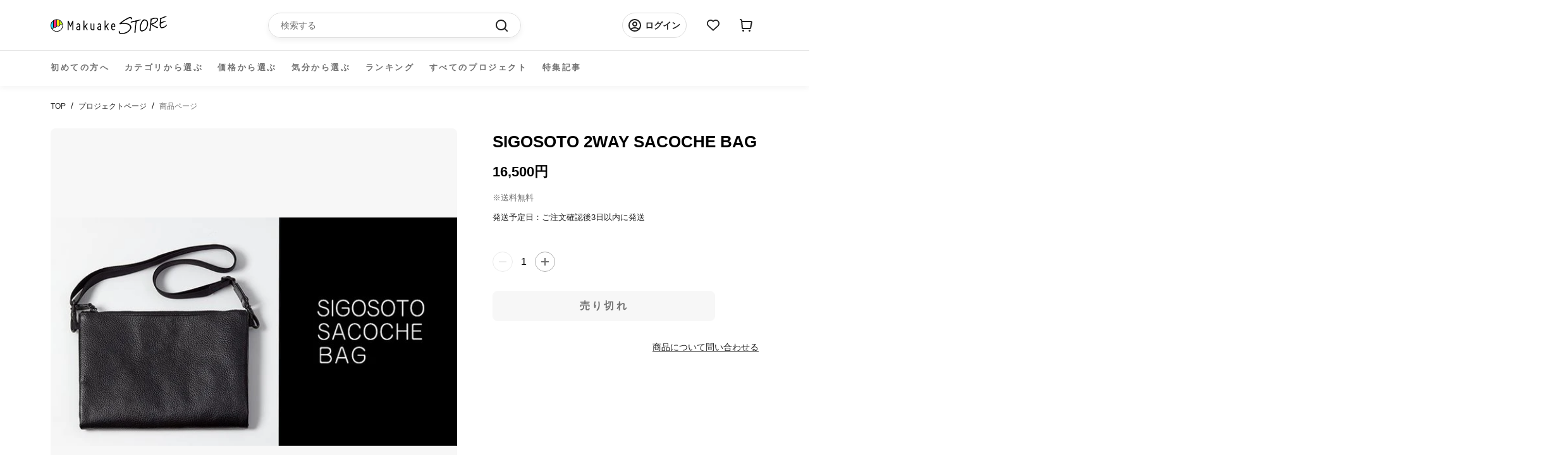

--- FILE ---
content_type: text/html; charset=utf-8
request_url: https://store.makuake.com/products/7843626516704
body_size: 40049
content:
<!doctype html>

<html class="no-js" lang="ja">
  <head>

    <meta name="google-site-verification" content="AqUhmI5txq2KQx7XP7h6BtarPQNH7OWrXDPdfvM1IO4" />
    
    <meta charset="utf-8">
    <meta http-equiv="X-UA-Compatible" content="IE=edge,chrome=1">
    <meta name="viewport" content="width=device-width, initial-scale=1.0, height=device-height, minimum-scale=1.0, maximum-scale=1.0">
    <meta name="theme-color" content="">

    <title>
      SIGOSOTO 2WAY SACOCHE BAG &ndash; Makuake STORE
    </title>

    <!-- Google Tag Manager -->
    <script>
      (function (w, d, s, l, i) {
        w[l] = w[l] || [];
        w[l].push({ "gtm.start": new Date().getTime(), event: "gtm.js" });
        var f = d.getElementsByTagName(s)[0],
          j = d.createElement(s),
          dl = l != "dataLayer" ? "&l=" + l : "";
        j.async = true;
        j.src = "https://www.googletagmanager.com/gtm.js?id=" + i + dl;
        f.parentNode.insertBefore(j, f);
      })(window, document, "script", "dataLayer", "GTM-NJXNMNL");
    </script>
    <!-- End Google Tag Manager --><meta name="description" content="一瞬で一般的な横長のサコッシュから縦長のタブレットが入るサイズに変形できる2WAYタイプのサコッシュバッグです。iPad・タブレットで作業がしたいときには容量が縦長の大きいサイズ、サイトや連絡のチェックくらいだからスマホで十分なときには、横長の小さいサイズ。出先で行う仕事の内容によって持ち歩くデバイスを変えたときに一つのバッグでピッタリなサイズ感に調整できるところがメリットです。クラッチバッグと同じ国内生産の牛革を使用しています。"><link rel="canonical" href="https://store.makuake.com/products/7843626516704"><link rel="shortcut icon" href="//store.makuake.com/cdn/shop/files/MakuakeStore_favicon_96x.png?v=1662966494" type="image/png"><meta property="og:type" content="product">
  <meta property="og:title" content="SIGOSOTO 2WAY SACOCHE BAG"><meta property="og:image" content="http://store.makuake.com/cdn/shop/products/product_14365_22115.jpg?v=1663145085">
    <meta property="og:image:secure_url" content="https://store.makuake.com/cdn/shop/products/product_14365_22115.jpg?v=1663145085">
    <meta property="og:image:width" content="620">
    <meta property="og:image:height" content="348"><meta property="product:price:amount" content="16,500">
  <meta property="product:price:currency" content="JPY"><meta property="og:description" content="一瞬で一般的な横長のサコッシュから縦長のタブレットが入るサイズに変形できる2WAYタイプのサコッシュバッグです。iPad・タブレットで作業がしたいときには容量が縦長の大きいサイズ、サイトや連絡のチェックくらいだからスマホで十分なときには、横長の小さいサイズ。出先で行う仕事の内容によって持ち歩くデバイスを変えたときに一つのバッグでピッタリなサイズ感に調整できるところがメリットです。クラッチバッグと同じ国内生産の牛革を使用しています。"><meta property="og:url" content="https://store.makuake.com/products/7843626516704">
<meta property="og:site_name" content="Makuake STORE"><meta name="twitter:card" content="summary"><meta name="twitter:title" content="SIGOSOTO 2WAY SACOCHE BAG">
  <meta name="twitter:description" content="一瞬で一般的な横長のサコッシュから縦長のタブレットが入るサイズに変形できる2WAYタイプのサコッシュバッグです。iPad・タブレットで作業がしたいときには容量が縦長の大きいサイズ、サイトや連絡のチェックくらいだからスマホで十分なときには、横長の小さいサイズ。出先で行う仕事の内容によって持ち歩くデバイスを変えたときに一つのバッグでピッタリなサイズ感に調整できるところがメリットです。クラッチバッグと同じ国内生産の牛革を使用しています。">
  <meta name="twitter:image" content="https://store.makuake.com/cdn/shop/products/product_14365_22115_600x600_crop_center.jpg?v=1663145085">
    <style>
  @font-face {
  font-family: Montserrat;
  font-weight: 500;
  font-style: normal;
  font-display: fallback;
  src: url("//store.makuake.com/cdn/fonts/montserrat/montserrat_n5.07ef3781d9c78c8b93c98419da7ad4fbeebb6635.woff2") format("woff2"),
       url("//store.makuake.com/cdn/fonts/montserrat/montserrat_n5.adf9b4bd8b0e4f55a0b203cdd84512667e0d5e4d.woff") format("woff");
}

  @font-face {
  font-family: "Nunito Sans";
  font-weight: 400;
  font-style: normal;
  font-display: fallback;
  src: url("//store.makuake.com/cdn/fonts/nunito_sans/nunitosans_n4.0276fe080df0ca4e6a22d9cb55aed3ed5ba6b1da.woff2") format("woff2"),
       url("//store.makuake.com/cdn/fonts/nunito_sans/nunitosans_n4.b4964bee2f5e7fd9c3826447e73afe2baad607b7.woff") format("woff");
}


  @font-face {
  font-family: "Nunito Sans";
  font-weight: 700;
  font-style: normal;
  font-display: fallback;
  src: url("//store.makuake.com/cdn/fonts/nunito_sans/nunitosans_n7.25d963ed46da26098ebeab731e90d8802d989fa5.woff2") format("woff2"),
       url("//store.makuake.com/cdn/fonts/nunito_sans/nunitosans_n7.d32e3219b3d2ec82285d3027bd673efc61a996c8.woff") format("woff");
}

  @font-face {
  font-family: "Nunito Sans";
  font-weight: 400;
  font-style: italic;
  font-display: fallback;
  src: url("//store.makuake.com/cdn/fonts/nunito_sans/nunitosans_i4.6e408730afac1484cf297c30b0e67c86d17fc586.woff2") format("woff2"),
       url("//store.makuake.com/cdn/fonts/nunito_sans/nunitosans_i4.c9b6dcbfa43622b39a5990002775a8381942ae38.woff") format("woff");
}

  @font-face {
  font-family: "Nunito Sans";
  font-weight: 700;
  font-style: italic;
  font-display: fallback;
  src: url("//store.makuake.com/cdn/fonts/nunito_sans/nunitosans_i7.8c1124729eec046a321e2424b2acf328c2c12139.woff2") format("woff2"),
       url("//store.makuake.com/cdn/fonts/nunito_sans/nunitosans_i7.af4cda04357273e0996d21184432bcb14651a64d.woff") format("woff");
}


  :root {
    --heading-font-family : 'Hiragino Kaku Gothic ProN', 'Hiragino Sans', Meiryo, sans-serif;
    --heading-font-weight : 500;
    --heading-font-style  : normal;

    --text-font-family : 'Hiragino Kaku Gothic ProN', 'Hiragino Sans', Meiryo, sans-serif;
    --text-font-weight : 400;
    --text-font-style  : normal;

    --base-text-font-size   : 14px;
    --default-text-font-size: 14px;--background          : #efefef;
    --background-rgb      : 239, 239, 239;
    --light-background    : #ffffff;
    --light-background-rgb: 255, 255, 255;
    --heading-color       : #1c1b1b;
    --text-color          : #1c1b1b;
    --text-color-rgb      : 28, 27, 27;
    --text-color-light    : #6a6a6a;
    --text-color-light-rgb: 106, 106, 106;
    --link-color          : #6a6a6a;
    --link-color-rgb      : 106, 106, 106;
    --border-color        : #cfcfcf;
    --border-color-rgb    : 207, 207, 207;

    --button-background    : #1c1b1b;
    --button-background-rgb: 28, 27, 27;
    --button-text-color    : #ffffff;

    --header-background       : #ffffff;
    --header-heading-color    : #1c1b1b;
    --header-light-text-color : #6a6a6a;
    --header-border-color     : #dddddd;

    --footer-background    : #ffffff;
    --footer-text-color    : #6a6a6a;
    --footer-heading-color : #1c1b1b;
    --footer-border-color  : #e9e9e9;

    --navigation-background      : #1c1b1b;
    --navigation-background-rgb  : 28, 27, 27;
    --navigation-text-color      : #000000;
    --navigation-text-color-light: rgba(0, 0, 0, 0.5);
    --navigation-border-color    : rgba(0, 0, 0, 0.25);

    --newsletter-popup-background     : #1c1b1b;
    --newsletter-popup-text-color     : #000000;
    --newsletter-popup-text-color-rgb : 0, 0, 0;

    --secondary-elements-background       : #1c1b1b;
    --secondary-elements-background-rgb   : 28, 27, 27;
    --secondary-elements-text-color       : #000000;
    --secondary-elements-text-color-light : rgba(0, 0, 0, 0.5);
    --secondary-elements-border-color     : rgba(0, 0, 0, 0.25);

    --product-sale-price-color    : #f94c43;
    --product-sale-price-color-rgb: 249, 76, 67;
    --product-star-rating: #f6a429;

    /* Project detail color */
    --text-color-black: #222222;
    --text-color-gray: #717171;
    /* Shopify related variables */
    --payment-terms-background-color: #efefef;

    /* Products */

    --horizontal-spacing-four-products-per-row: 60px;
        --horizontal-spacing-two-products-per-row : 60px;

    --vertical-spacing-four-products-per-row: 60px;
        --vertical-spacing-two-products-per-row : 75px;

    /* Animation */
    --drawer-transition-timing: cubic-bezier(0.645, 0.045, 0.355, 1);
    --header-base-height: 80px; /* We set a default for browsers that do not support CSS variables */

    /* Cursors */
    --cursor-zoom-in-svg    : url(//store.makuake.com/cdn/shop/t/73/assets/cursor-zoom-in.svg?v=170532930330058140181710495629);
    --cursor-zoom-in-2x-svg : url(//store.makuake.com/cdn/shop/t/73/assets/cursor-zoom-in-2x.svg?v=56685658183649387561710495627);
  }
</style>

<script>
  // IE11 does not have support for CSS variables, so we have to polyfill them
  if (!(((window || {}).CSS || {}).supports && window.CSS.supports('(--a: 0)'))) {
    const script = document.createElement('script');
    script.type = 'text/javascript';
    script.src = 'https://cdn.jsdelivr.net/npm/css-vars-ponyfill@2';
    script.onload = function() {
      cssVars({});
    };

    document.getElementsByTagName('head')[0].appendChild(script);
  }
</script>


    <script>window.performance && window.performance.mark && window.performance.mark('shopify.content_for_header.start');</script><meta name="facebook-domain-verification" content="5947gjvdepnritafz2cfqrfdwwtuh5">
<meta name="google-site-verification" content="FYRIv3bZgeKJYOXvXLp0dqUylz-i7Z9FLX6ScI76i3w">
<meta name="google-site-verification" content="dugwcu8_o-2HNjRPKJ3KPdXhHQUCpFK5ESX-ddKXRng">
<meta id="shopify-digital-wallet" name="shopify-digital-wallet" content="/62427037920/digital_wallets/dialog">
<link rel="alternate" type="application/json+oembed" href="https://store.makuake.com/products/7843626516704.oembed">
<script async="async" src="/checkouts/internal/preloads.js?locale=ja-JP"></script>
<script id="shopify-features" type="application/json">{"accessToken":"4317c1c53273d3bddfcf799c42c8401e","betas":["rich-media-storefront-analytics"],"domain":"store.makuake.com","predictiveSearch":false,"shopId":62427037920,"locale":"ja"}</script>
<script>var Shopify = Shopify || {};
Shopify.shop = "makuake-store.myshopify.com";
Shopify.locale = "ja";
Shopify.currency = {"active":"JPY","rate":"1.0"};
Shopify.country = "JP";
Shopify.theme = {"name":"makuake-storefront-web\/main","id":141153206496,"schema_name":"Prestige","schema_version":"5.7.0","theme_store_id":null,"role":"main"};
Shopify.theme.handle = "null";
Shopify.theme.style = {"id":null,"handle":null};
Shopify.cdnHost = "store.makuake.com/cdn";
Shopify.routes = Shopify.routes || {};
Shopify.routes.root = "/";</script>
<script type="module">!function(o){(o.Shopify=o.Shopify||{}).modules=!0}(window);</script>
<script>!function(o){function n(){var o=[];function n(){o.push(Array.prototype.slice.apply(arguments))}return n.q=o,n}var t=o.Shopify=o.Shopify||{};t.loadFeatures=n(),t.autoloadFeatures=n()}(window);</script>
<script id="shop-js-analytics" type="application/json">{"pageType":"product"}</script>
<script defer="defer" async type="module" src="//store.makuake.com/cdn/shopifycloud/shop-js/modules/v2/client.init-shop-cart-sync_Cun6Ba8E.ja.esm.js"></script>
<script defer="defer" async type="module" src="//store.makuake.com/cdn/shopifycloud/shop-js/modules/v2/chunk.common_DGWubyOB.esm.js"></script>
<script type="module">
  await import("//store.makuake.com/cdn/shopifycloud/shop-js/modules/v2/client.init-shop-cart-sync_Cun6Ba8E.ja.esm.js");
await import("//store.makuake.com/cdn/shopifycloud/shop-js/modules/v2/chunk.common_DGWubyOB.esm.js");

  window.Shopify.SignInWithShop?.initShopCartSync?.({"fedCMEnabled":true,"windoidEnabled":true});

</script>
<script>(function() {
  var isLoaded = false;
  function asyncLoad() {
    if (isLoaded) return;
    isLoaded = true;
    var urls = ["https:\/\/ajax.googleapis.com\/ajax\/libs\/jquery\/3.5.1\/jquery.min.js?shop=makuake-store.myshopify.com","https:\/\/store.xecurify.com\/moas\/rest\/shopify\/check?shop=makuake-store.myshopify.com","https:\/\/searchanise-ef84.kxcdn.com\/widgets\/shopify\/init.js?a=7s4D3Y9Q5k\u0026shop=makuake-store.myshopify.com"];
    for (var i = 0; i < urls.length; i++) {
      var s = document.createElement('script');
      s.type = 'text/javascript';
      s.async = true;
      s.src = urls[i];
      var x = document.getElementsByTagName('script')[0];
      x.parentNode.insertBefore(s, x);
    }
  };
  if(window.attachEvent) {
    window.attachEvent('onload', asyncLoad);
  } else {
    window.addEventListener('load', asyncLoad, false);
  }
})();</script>
<script id="__st">var __st={"a":62427037920,"offset":32400,"reqid":"41623fa5-2cf4-48c1-9c64-cb71f007c6c7-1768598012","pageurl":"store.makuake.com\/products\/7843626516704","u":"732b852b470d","p":"product","rtyp":"product","rid":7843626516704};</script>
<script>window.ShopifyPaypalV4VisibilityTracking = true;</script>
<script id="captcha-bootstrap">!function(){'use strict';const t='contact',e='account',n='new_comment',o=[[t,t],['blogs',n],['comments',n],[t,'customer']],c=[[e,'customer_login'],[e,'guest_login'],[e,'recover_customer_password'],[e,'create_customer']],r=t=>t.map((([t,e])=>`form[action*='/${t}']:not([data-nocaptcha='true']) input[name='form_type'][value='${e}']`)).join(','),a=t=>()=>t?[...document.querySelectorAll(t)].map((t=>t.form)):[];function s(){const t=[...o],e=r(t);return a(e)}const i='password',u='form_key',d=['recaptcha-v3-token','g-recaptcha-response','h-captcha-response',i],f=()=>{try{return window.sessionStorage}catch{return}},m='__shopify_v',_=t=>t.elements[u];function p(t,e,n=!1){try{const o=window.sessionStorage,c=JSON.parse(o.getItem(e)),{data:r}=function(t){const{data:e,action:n}=t;return t[m]||n?{data:e,action:n}:{data:t,action:n}}(c);for(const[e,n]of Object.entries(r))t.elements[e]&&(t.elements[e].value=n);n&&o.removeItem(e)}catch(o){console.error('form repopulation failed',{error:o})}}const l='form_type',E='cptcha';function T(t){t.dataset[E]=!0}const w=window,h=w.document,L='Shopify',v='ce_forms',y='captcha';let A=!1;((t,e)=>{const n=(g='f06e6c50-85a8-45c8-87d0-21a2b65856fe',I='https://cdn.shopify.com/shopifycloud/storefront-forms-hcaptcha/ce_storefront_forms_captcha_hcaptcha.v1.5.2.iife.js',D={infoText:'hCaptchaによる保護',privacyText:'プライバシー',termsText:'利用規約'},(t,e,n)=>{const o=w[L][v],c=o.bindForm;if(c)return c(t,g,e,D).then(n);var r;o.q.push([[t,g,e,D],n]),r=I,A||(h.body.append(Object.assign(h.createElement('script'),{id:'captcha-provider',async:!0,src:r})),A=!0)});var g,I,D;w[L]=w[L]||{},w[L][v]=w[L][v]||{},w[L][v].q=[],w[L][y]=w[L][y]||{},w[L][y].protect=function(t,e){n(t,void 0,e),T(t)},Object.freeze(w[L][y]),function(t,e,n,w,h,L){const[v,y,A,g]=function(t,e,n){const i=e?o:[],u=t?c:[],d=[...i,...u],f=r(d),m=r(i),_=r(d.filter((([t,e])=>n.includes(e))));return[a(f),a(m),a(_),s()]}(w,h,L),I=t=>{const e=t.target;return e instanceof HTMLFormElement?e:e&&e.form},D=t=>v().includes(t);t.addEventListener('submit',(t=>{const e=I(t);if(!e)return;const n=D(e)&&!e.dataset.hcaptchaBound&&!e.dataset.recaptchaBound,o=_(e),c=g().includes(e)&&(!o||!o.value);(n||c)&&t.preventDefault(),c&&!n&&(function(t){try{if(!f())return;!function(t){const e=f();if(!e)return;const n=_(t);if(!n)return;const o=n.value;o&&e.removeItem(o)}(t);const e=Array.from(Array(32),(()=>Math.random().toString(36)[2])).join('');!function(t,e){_(t)||t.append(Object.assign(document.createElement('input'),{type:'hidden',name:u})),t.elements[u].value=e}(t,e),function(t,e){const n=f();if(!n)return;const o=[...t.querySelectorAll(`input[type='${i}']`)].map((({name:t})=>t)),c=[...d,...o],r={};for(const[a,s]of new FormData(t).entries())c.includes(a)||(r[a]=s);n.setItem(e,JSON.stringify({[m]:1,action:t.action,data:r}))}(t,e)}catch(e){console.error('failed to persist form',e)}}(e),e.submit())}));const S=(t,e)=>{t&&!t.dataset[E]&&(n(t,e.some((e=>e===t))),T(t))};for(const o of['focusin','change'])t.addEventListener(o,(t=>{const e=I(t);D(e)&&S(e,y())}));const B=e.get('form_key'),M=e.get(l),P=B&&M;t.addEventListener('DOMContentLoaded',(()=>{const t=y();if(P)for(const e of t)e.elements[l].value===M&&p(e,B);[...new Set([...A(),...v().filter((t=>'true'===t.dataset.shopifyCaptcha))])].forEach((e=>S(e,t)))}))}(h,new URLSearchParams(w.location.search),n,t,e,['guest_login'])})(!1,!0)}();</script>
<script integrity="sha256-4kQ18oKyAcykRKYeNunJcIwy7WH5gtpwJnB7kiuLZ1E=" data-source-attribution="shopify.loadfeatures" defer="defer" src="//store.makuake.com/cdn/shopifycloud/storefront/assets/storefront/load_feature-a0a9edcb.js" crossorigin="anonymous"></script>
<script data-source-attribution="shopify.dynamic_checkout.dynamic.init">var Shopify=Shopify||{};Shopify.PaymentButton=Shopify.PaymentButton||{isStorefrontPortableWallets:!0,init:function(){window.Shopify.PaymentButton.init=function(){};var t=document.createElement("script");t.src="https://store.makuake.com/cdn/shopifycloud/portable-wallets/latest/portable-wallets.ja.js",t.type="module",document.head.appendChild(t)}};
</script>
<script data-source-attribution="shopify.dynamic_checkout.buyer_consent">
  function portableWalletsHideBuyerConsent(e){var t=document.getElementById("shopify-buyer-consent"),n=document.getElementById("shopify-subscription-policy-button");t&&n&&(t.classList.add("hidden"),t.setAttribute("aria-hidden","true"),n.removeEventListener("click",e))}function portableWalletsShowBuyerConsent(e){var t=document.getElementById("shopify-buyer-consent"),n=document.getElementById("shopify-subscription-policy-button");t&&n&&(t.classList.remove("hidden"),t.removeAttribute("aria-hidden"),n.addEventListener("click",e))}window.Shopify?.PaymentButton&&(window.Shopify.PaymentButton.hideBuyerConsent=portableWalletsHideBuyerConsent,window.Shopify.PaymentButton.showBuyerConsent=portableWalletsShowBuyerConsent);
</script>
<script data-source-attribution="shopify.dynamic_checkout.cart.bootstrap">document.addEventListener("DOMContentLoaded",(function(){function t(){return document.querySelector("shopify-accelerated-checkout-cart, shopify-accelerated-checkout")}if(t())Shopify.PaymentButton.init();else{new MutationObserver((function(e,n){t()&&(Shopify.PaymentButton.init(),n.disconnect())})).observe(document.body,{childList:!0,subtree:!0})}}));
</script>

<script>window.performance && window.performance.mark && window.performance.mark('shopify.content_for_header.end');</script>

    <link rel="stylesheet" href="//store.makuake.com/cdn/shop/t/73/assets/theme.css?v=121566988366921359121710495634">
    <!-- kato追加 -->
    <script src="https://code.jquery.com/jquery-3.6.0.js" integrity="sha256-H+K7U5CnXl1h5ywQfKtSj8PCmoN9aaq30gDh27Xc0jk="crossorigin="anonymous"></script>
    <script src="//store.makuake.com/cdn/shop/t/73/assets/makuake.js?v=12342744327747893681719986771" defer="defer"></script>
    <link rel="stylesheet" href="//store.makuake.com/cdn/shop/t/73/assets/makuake.css?v=87830453658051116701710495632">
    <link rel="stylesheet" href="//store.makuake.com/cdn/shop/t/73/assets/makuake_suisai.css?v=132011523099522636311710495632">
    <link rel="stylesheet" href="//store.makuake.com/cdn/shop/t/73/assets/base.css?v=37692223489846800881710495628">
    <link rel="stylesheet" href="//store.makuake.com/cdn/shop/t/73/assets/ranking.css?v=156047693649017112151710495635">
    <link rel="stylesheet" href="//store.makuake.com/cdn/shop/t/73/assets/message.css?v=180524066521495065401710495627">
    <link rel="stylesheet" href="//store.makuake.com/cdn/shop/t/73/assets/dialog.css?v=83461439436912317001710495627">

    <link href="https://cdn.jsdelivr.net/npm/slick-carousel@1.8.1/slick/slick-theme.css" rel="stylesheet" type="text/css" media="all" />
    <link href="https://cdn.jsdelivr.net/npm/slick-carousel@1.8.1/slick/slick.css" rel="stylesheet" type="text/css" media="all" />

    <script>// This allows to expose several variables to the global scope, to be used in scripts
      window.theme = {
        pageType: "product",
        moneyFormat: "{{amount_no_decimals}}円",
        moneyWithCurrencyFormat: "{{amount_no_decimals}}円",
        currencyCodeEnabled: false,
        productImageSize: "natural",
        searchMode: "product,article",
        showPageTransition: false,
        showElementStaggering: true,
        showImageZooming: true
      };

      window.routes = {
        rootUrl: "\/",
        rootUrlWithoutSlash: '',
        cartUrl: "\/cart",
        cartAddUrl: "\/cart\/add",
        cartChangeUrl: "\/cart\/change",
        searchUrl: "\/search",
        productRecommendationsUrl: "\/recommendations\/products"
      };

      window.languages = {
        cartAddNote: "注文メモを追加",
        cartEditNote: "注文メモを変更",
        productImageLoadingError: "この画像を読み込めませんでした。 ページをリロードしてください。",
        productFormAddToCart: "カートへ入れる",
        productFormUnavailable: "お取り扱いできません",
        productFormSoldOut: "売り切れ",
        shippingEstimatorOneResult: "1つのオプションが利用可能：",
        shippingEstimatorMoreResults: "{{count}}つのオプションが利用可能：",
        shippingEstimatorNoResults: "配送が見つかりませんでした"
      };

      window.lazySizesConfig = {
        loadHidden: false,
        hFac: 0.5,
        expFactor: 2,
        ricTimeout: 150,
        lazyClass: 'Image--lazyLoad',
        loadingClass: 'Image--lazyLoading',
        loadedClass: 'Image--lazyLoaded'
      };

      document.documentElement.className = document.documentElement.className.replace('no-js', 'js');
      document.documentElement.style.setProperty('--window-height', window.innerHeight + 'px');

      // We do a quick detection of some features (we could use Modernizr but for so little...)
      (function() {
        document.documentElement.className += ((window.CSS && window.CSS.supports('(position: sticky) or (position: -webkit-sticky)')) ? ' supports-sticky' : ' no-supports-sticky');
        document.documentElement.className += (window.matchMedia('(-moz-touch-enabled: 1), (hover: none)')).matches ? ' no-supports-hover' : ' supports-hover';
      }());

      
    </script>

    <script src="//store.makuake.com/cdn/shop/t/73/assets/lazysizes.min.js?v=174358363404432586981710495629" async></script><script src="//store.makuake.com/cdn/shop/t/73/assets/libs.min.js?v=26178543184394469741710495634" defer></script>
    <script src="//store.makuake.com/cdn/shop/t/73/assets/theme.js?v=109293204941675309851719986771" defer></script>
    <script src="//store.makuake.com/cdn/shop/t/73/assets/custom.js?v=3127924766955401151710495630" defer></script>
    <script src="//store.makuake.com/cdn/shop/t/73/assets/messages.js?v=24592822180891886301710495647" defer></script>

    <script src="https://ajax.googleapis.com/ajax/libs/jquery/3.3.1/jquery.min.js" type="text/javascript"></script>
    <script src="https://cdn.jsdelivr.net/npm/slick-carousel@1.8.1/slick/slick.min.js" type="text/javascript"></script>
    <script src="https://cdnjs.cloudflare.com/ajax/libs/blueimp-md5/2.5.0/js/md5.min.js" type="text/javascript"></script>

    <script>
      (function () {
        window.onpageshow = function() {
          if (window.theme.showPageTransition) {
            var pageTransition = document.querySelector('.PageTransition');

            if (pageTransition) {
              pageTransition.style.visibility = 'visible';
              pageTransition.style.opacity = '0';
            }
          }

          // When the page is loaded from the cache, we have to reload the cart content
          document.documentElement.dispatchEvent(new CustomEvent('cart:refresh', {
            bubbles: true
          }));
        };
      })();

      
      
    </script>
  <script src="//store.makuake.com/cdn/shop/t/73/assets/fracta-wishlist.js?v=126194753492037694621710495635" defer="defer"></script>

  
  <script type="application/ld+json">
  {
    "@context": "http://schema.org",
    "@type": "Product",
    "offers": [{
          "@type": "Offer",
          "name": "Default Title",
          "availability":"https://schema.org/OutOfStock",
          "price": 16500.0,
          "priceCurrency": "JPY",
          "priceValidUntil": "2026-01-27","url": "/products/7843626516704?variant=43428616831200"
        }
],
    "brand": {
      "name": "683194"
    },
    "name": "SIGOSOTO 2WAY SACOCHE BAG",
    "description": "一瞬で一般的な横長のサコッシュから縦長のタブレットが入るサイズに変形できる2WAYタイプのサコッシュバッグです。iPad・タブレットで作業がしたいときには容量が縦長の大きいサイズ、サイトや連絡のチェックくらいだからスマホで十分なときには、横長の小さいサイズ。出先で行う仕事の内容によって持ち歩くデバイスを変えたときに一つのバッグでピッタリなサイズ感に調整できるところがメリットです。クラッチバッグと同じ国内生産の牛革を使用しています。",
    "category": "ファッション",
    "url": "/products/7843626516704",
    "sku": "",
    "image": {
      "@type": "ImageObject",
      "url": "https://store.makuake.com/cdn/shop/products/product_14365_22115_1024x.jpg?v=1663145085",
      "image": "https://store.makuake.com/cdn/shop/products/product_14365_22115_1024x.jpg?v=1663145085",
      "name": "SIGOSOTO 2WAY SACOCHE BAG",
      "width": "1024",
      "height": "1024"
    }
  }
  </script>



  <script type="application/ld+json">
  {
    "@context": "http://schema.org",
    "@type": "BreadcrumbList",
  "itemListElement": [{
      "@type": "ListItem",
      "position": 1,
      "name": "ホームページ",
      "item": "https://store.makuake.com"
    },{
          "@type": "ListItem",
          "position": 2,
          "name": "SIGOSOTO 2WAY SACOCHE BAG",
          "item": "https://store.makuake.com/products/7843626516704"
        }]
  }
  </script>

<meta name="google-site-verification" content="FYRIv3bZgeKJYOXvXLp0dqUylz-i7Z9FLX6ScI76i3w" />
 <meta name="facebook-domain-verification" content="vsu1gwudnpb4sq9kr19ktyko9oj0fa" />
  




























































































<!-- BEGIN app block: shopify://apps/smart-seo/blocks/smartseo/7b0a6064-ca2e-4392-9a1d-8c43c942357b --><meta name="smart-seo-integrated" content="true" /><!-- metatagsSavedToSEOFields: true --><!-- END app block --><!-- BEGIN app block: shopify://apps/sc-easy-redirects/blocks/app/be3f8dbd-5d43-46b4-ba43-2d65046054c2 -->
    <!-- common for all pages -->
    
    
        <script src="https://cdn.shopify.com/extensions/264f3360-3201-4ab7-9087-2c63466c86a3/sc-easy-redirects-5/assets/esc-redirect-app-live-feature.js" async></script>
    




<!-- END app block --><!-- BEGIN app block: shopify://apps/pagefly-page-builder/blocks/app-embed/83e179f7-59a0-4589-8c66-c0dddf959200 -->

<!-- BEGIN app snippet: pagefly-cro-ab-testing-main -->







<script>
  ;(function () {
    const url = new URL(window.location)
    const viewParam = url.searchParams.get('view')
    if (viewParam && viewParam.includes('variant-pf-')) {
      url.searchParams.set('pf_v', viewParam)
      url.searchParams.delete('view')
      window.history.replaceState({}, '', url)
    }
  })()
</script>



<script type='module'>
  
  window.PAGEFLY_CRO = window.PAGEFLY_CRO || {}

  window.PAGEFLY_CRO['data_debug'] = {
    original_template_suffix: "all_products",
    allow_ab_test: false,
    ab_test_start_time: 0,
    ab_test_end_time: 0,
    today_date_time: 1768598012000,
  }
  window.PAGEFLY_CRO['GA4'] = { enabled: true}
</script>

<!-- END app snippet -->








  <script src='https://cdn.shopify.com/extensions/019bb4f9-aed6-78a3-be91-e9d44663e6bf/pagefly-page-builder-215/assets/pagefly-helper.js' defer='defer'></script>

  <script src='https://cdn.shopify.com/extensions/019bb4f9-aed6-78a3-be91-e9d44663e6bf/pagefly-page-builder-215/assets/pagefly-general-helper.js' defer='defer'></script>

  <script src='https://cdn.shopify.com/extensions/019bb4f9-aed6-78a3-be91-e9d44663e6bf/pagefly-page-builder-215/assets/pagefly-snap-slider.js' defer='defer'></script>

  <script src='https://cdn.shopify.com/extensions/019bb4f9-aed6-78a3-be91-e9d44663e6bf/pagefly-page-builder-215/assets/pagefly-slideshow-v3.js' defer='defer'></script>

  <script src='https://cdn.shopify.com/extensions/019bb4f9-aed6-78a3-be91-e9d44663e6bf/pagefly-page-builder-215/assets/pagefly-slideshow-v4.js' defer='defer'></script>

  <script src='https://cdn.shopify.com/extensions/019bb4f9-aed6-78a3-be91-e9d44663e6bf/pagefly-page-builder-215/assets/pagefly-glider.js' defer='defer'></script>

  <script src='https://cdn.shopify.com/extensions/019bb4f9-aed6-78a3-be91-e9d44663e6bf/pagefly-page-builder-215/assets/pagefly-slideshow-v1-v2.js' defer='defer'></script>

  <script src='https://cdn.shopify.com/extensions/019bb4f9-aed6-78a3-be91-e9d44663e6bf/pagefly-page-builder-215/assets/pagefly-product-media.js' defer='defer'></script>

  <script src='https://cdn.shopify.com/extensions/019bb4f9-aed6-78a3-be91-e9d44663e6bf/pagefly-page-builder-215/assets/pagefly-product.js' defer='defer'></script>


<script id='pagefly-helper-data' type='application/json'>
  {
    "page_optimization": {
      "assets_prefetching": false
    },
    "elements_asset_mapper": {
      "Accordion": "https://cdn.shopify.com/extensions/019bb4f9-aed6-78a3-be91-e9d44663e6bf/pagefly-page-builder-215/assets/pagefly-accordion.js",
      "Accordion3": "https://cdn.shopify.com/extensions/019bb4f9-aed6-78a3-be91-e9d44663e6bf/pagefly-page-builder-215/assets/pagefly-accordion3.js",
      "CountDown": "https://cdn.shopify.com/extensions/019bb4f9-aed6-78a3-be91-e9d44663e6bf/pagefly-page-builder-215/assets/pagefly-countdown.js",
      "GMap1": "https://cdn.shopify.com/extensions/019bb4f9-aed6-78a3-be91-e9d44663e6bf/pagefly-page-builder-215/assets/pagefly-gmap.js",
      "GMap2": "https://cdn.shopify.com/extensions/019bb4f9-aed6-78a3-be91-e9d44663e6bf/pagefly-page-builder-215/assets/pagefly-gmap.js",
      "GMapBasicV2": "https://cdn.shopify.com/extensions/019bb4f9-aed6-78a3-be91-e9d44663e6bf/pagefly-page-builder-215/assets/pagefly-gmap.js",
      "GMapAdvancedV2": "https://cdn.shopify.com/extensions/019bb4f9-aed6-78a3-be91-e9d44663e6bf/pagefly-page-builder-215/assets/pagefly-gmap.js",
      "HTML.Video": "https://cdn.shopify.com/extensions/019bb4f9-aed6-78a3-be91-e9d44663e6bf/pagefly-page-builder-215/assets/pagefly-htmlvideo.js",
      "HTML.Video2": "https://cdn.shopify.com/extensions/019bb4f9-aed6-78a3-be91-e9d44663e6bf/pagefly-page-builder-215/assets/pagefly-htmlvideo2.js",
      "HTML.Video3": "https://cdn.shopify.com/extensions/019bb4f9-aed6-78a3-be91-e9d44663e6bf/pagefly-page-builder-215/assets/pagefly-htmlvideo2.js",
      "BackgroundVideo": "https://cdn.shopify.com/extensions/019bb4f9-aed6-78a3-be91-e9d44663e6bf/pagefly-page-builder-215/assets/pagefly-htmlvideo2.js",
      "Instagram": "https://cdn.shopify.com/extensions/019bb4f9-aed6-78a3-be91-e9d44663e6bf/pagefly-page-builder-215/assets/pagefly-instagram.js",
      "Instagram2": "https://cdn.shopify.com/extensions/019bb4f9-aed6-78a3-be91-e9d44663e6bf/pagefly-page-builder-215/assets/pagefly-instagram.js",
      "Insta3": "https://cdn.shopify.com/extensions/019bb4f9-aed6-78a3-be91-e9d44663e6bf/pagefly-page-builder-215/assets/pagefly-instagram3.js",
      "Tabs": "https://cdn.shopify.com/extensions/019bb4f9-aed6-78a3-be91-e9d44663e6bf/pagefly-page-builder-215/assets/pagefly-tab.js",
      "Tabs3": "https://cdn.shopify.com/extensions/019bb4f9-aed6-78a3-be91-e9d44663e6bf/pagefly-page-builder-215/assets/pagefly-tab3.js",
      "ProductBox": "https://cdn.shopify.com/extensions/019bb4f9-aed6-78a3-be91-e9d44663e6bf/pagefly-page-builder-215/assets/pagefly-cart.js",
      "FBPageBox2": "https://cdn.shopify.com/extensions/019bb4f9-aed6-78a3-be91-e9d44663e6bf/pagefly-page-builder-215/assets/pagefly-facebook.js",
      "FBLikeButton2": "https://cdn.shopify.com/extensions/019bb4f9-aed6-78a3-be91-e9d44663e6bf/pagefly-page-builder-215/assets/pagefly-facebook.js",
      "TwitterFeed2": "https://cdn.shopify.com/extensions/019bb4f9-aed6-78a3-be91-e9d44663e6bf/pagefly-page-builder-215/assets/pagefly-twitter.js",
      "Paragraph4": "https://cdn.shopify.com/extensions/019bb4f9-aed6-78a3-be91-e9d44663e6bf/pagefly-page-builder-215/assets/pagefly-paragraph4.js",

      "AliReviews": "https://cdn.shopify.com/extensions/019bb4f9-aed6-78a3-be91-e9d44663e6bf/pagefly-page-builder-215/assets/pagefly-3rd-elements.js",
      "BackInStock": "https://cdn.shopify.com/extensions/019bb4f9-aed6-78a3-be91-e9d44663e6bf/pagefly-page-builder-215/assets/pagefly-3rd-elements.js",
      "GloboBackInStock": "https://cdn.shopify.com/extensions/019bb4f9-aed6-78a3-be91-e9d44663e6bf/pagefly-page-builder-215/assets/pagefly-3rd-elements.js",
      "GrowaveWishlist": "https://cdn.shopify.com/extensions/019bb4f9-aed6-78a3-be91-e9d44663e6bf/pagefly-page-builder-215/assets/pagefly-3rd-elements.js",
      "InfiniteOptionsShopPad": "https://cdn.shopify.com/extensions/019bb4f9-aed6-78a3-be91-e9d44663e6bf/pagefly-page-builder-215/assets/pagefly-3rd-elements.js",
      "InkybayProductPersonalizer": "https://cdn.shopify.com/extensions/019bb4f9-aed6-78a3-be91-e9d44663e6bf/pagefly-page-builder-215/assets/pagefly-3rd-elements.js",
      "LimeSpot": "https://cdn.shopify.com/extensions/019bb4f9-aed6-78a3-be91-e9d44663e6bf/pagefly-page-builder-215/assets/pagefly-3rd-elements.js",
      "Loox": "https://cdn.shopify.com/extensions/019bb4f9-aed6-78a3-be91-e9d44663e6bf/pagefly-page-builder-215/assets/pagefly-3rd-elements.js",
      "Opinew": "https://cdn.shopify.com/extensions/019bb4f9-aed6-78a3-be91-e9d44663e6bf/pagefly-page-builder-215/assets/pagefly-3rd-elements.js",
      "Powr": "https://cdn.shopify.com/extensions/019bb4f9-aed6-78a3-be91-e9d44663e6bf/pagefly-page-builder-215/assets/pagefly-3rd-elements.js",
      "ProductReviews": "https://cdn.shopify.com/extensions/019bb4f9-aed6-78a3-be91-e9d44663e6bf/pagefly-page-builder-215/assets/pagefly-3rd-elements.js",
      "PushOwl": "https://cdn.shopify.com/extensions/019bb4f9-aed6-78a3-be91-e9d44663e6bf/pagefly-page-builder-215/assets/pagefly-3rd-elements.js",
      "ReCharge": "https://cdn.shopify.com/extensions/019bb4f9-aed6-78a3-be91-e9d44663e6bf/pagefly-page-builder-215/assets/pagefly-3rd-elements.js",
      "Rivyo": "https://cdn.shopify.com/extensions/019bb4f9-aed6-78a3-be91-e9d44663e6bf/pagefly-page-builder-215/assets/pagefly-3rd-elements.js",
      "TrackingMore": "https://cdn.shopify.com/extensions/019bb4f9-aed6-78a3-be91-e9d44663e6bf/pagefly-page-builder-215/assets/pagefly-3rd-elements.js",
      "Vitals": "https://cdn.shopify.com/extensions/019bb4f9-aed6-78a3-be91-e9d44663e6bf/pagefly-page-builder-215/assets/pagefly-3rd-elements.js",
      "Wiser": "https://cdn.shopify.com/extensions/019bb4f9-aed6-78a3-be91-e9d44663e6bf/pagefly-page-builder-215/assets/pagefly-3rd-elements.js"
    },
    "custom_elements_mapper": {
      "pf-click-action-element": "https://cdn.shopify.com/extensions/019bb4f9-aed6-78a3-be91-e9d44663e6bf/pagefly-page-builder-215/assets/pagefly-click-action-element.js",
      "pf-dialog-element": "https://cdn.shopify.com/extensions/019bb4f9-aed6-78a3-be91-e9d44663e6bf/pagefly-page-builder-215/assets/pagefly-dialog-element.js"
    }
  }
</script>


<!-- END app block --><script src="https://cdn.shopify.com/extensions/98609345-6027-4701-9e3f-4907c6a214d4/promolayer-11/assets/promolayer_loader.js" type="text/javascript" defer="defer"></script>
<link href="https://monorail-edge.shopifysvc.com" rel="dns-prefetch">
<script>(function(){if ("sendBeacon" in navigator && "performance" in window) {try {var session_token_from_headers = performance.getEntriesByType('navigation')[0].serverTiming.find(x => x.name == '_s').description;} catch {var session_token_from_headers = undefined;}var session_cookie_matches = document.cookie.match(/_shopify_s=([^;]*)/);var session_token_from_cookie = session_cookie_matches && session_cookie_matches.length === 2 ? session_cookie_matches[1] : "";var session_token = session_token_from_headers || session_token_from_cookie || "";function handle_abandonment_event(e) {var entries = performance.getEntries().filter(function(entry) {return /monorail-edge.shopifysvc.com/.test(entry.name);});if (!window.abandonment_tracked && entries.length === 0) {window.abandonment_tracked = true;var currentMs = Date.now();var navigation_start = performance.timing.navigationStart;var payload = {shop_id: 62427037920,url: window.location.href,navigation_start,duration: currentMs - navigation_start,session_token,page_type: "product"};window.navigator.sendBeacon("https://monorail-edge.shopifysvc.com/v1/produce", JSON.stringify({schema_id: "online_store_buyer_site_abandonment/1.1",payload: payload,metadata: {event_created_at_ms: currentMs,event_sent_at_ms: currentMs}}));}}window.addEventListener('pagehide', handle_abandonment_event);}}());</script>
<script id="web-pixels-manager-setup">(function e(e,d,r,n,o){if(void 0===o&&(o={}),!Boolean(null===(a=null===(i=window.Shopify)||void 0===i?void 0:i.analytics)||void 0===a?void 0:a.replayQueue)){var i,a;window.Shopify=window.Shopify||{};var t=window.Shopify;t.analytics=t.analytics||{};var s=t.analytics;s.replayQueue=[],s.publish=function(e,d,r){return s.replayQueue.push([e,d,r]),!0};try{self.performance.mark("wpm:start")}catch(e){}var l=function(){var e={modern:/Edge?\/(1{2}[4-9]|1[2-9]\d|[2-9]\d{2}|\d{4,})\.\d+(\.\d+|)|Firefox\/(1{2}[4-9]|1[2-9]\d|[2-9]\d{2}|\d{4,})\.\d+(\.\d+|)|Chrom(ium|e)\/(9{2}|\d{3,})\.\d+(\.\d+|)|(Maci|X1{2}).+ Version\/(15\.\d+|(1[6-9]|[2-9]\d|\d{3,})\.\d+)([,.]\d+|)( \(\w+\)|)( Mobile\/\w+|) Safari\/|Chrome.+OPR\/(9{2}|\d{3,})\.\d+\.\d+|(CPU[ +]OS|iPhone[ +]OS|CPU[ +]iPhone|CPU IPhone OS|CPU iPad OS)[ +]+(15[._]\d+|(1[6-9]|[2-9]\d|\d{3,})[._]\d+)([._]\d+|)|Android:?[ /-](13[3-9]|1[4-9]\d|[2-9]\d{2}|\d{4,})(\.\d+|)(\.\d+|)|Android.+Firefox\/(13[5-9]|1[4-9]\d|[2-9]\d{2}|\d{4,})\.\d+(\.\d+|)|Android.+Chrom(ium|e)\/(13[3-9]|1[4-9]\d|[2-9]\d{2}|\d{4,})\.\d+(\.\d+|)|SamsungBrowser\/([2-9]\d|\d{3,})\.\d+/,legacy:/Edge?\/(1[6-9]|[2-9]\d|\d{3,})\.\d+(\.\d+|)|Firefox\/(5[4-9]|[6-9]\d|\d{3,})\.\d+(\.\d+|)|Chrom(ium|e)\/(5[1-9]|[6-9]\d|\d{3,})\.\d+(\.\d+|)([\d.]+$|.*Safari\/(?![\d.]+ Edge\/[\d.]+$))|(Maci|X1{2}).+ Version\/(10\.\d+|(1[1-9]|[2-9]\d|\d{3,})\.\d+)([,.]\d+|)( \(\w+\)|)( Mobile\/\w+|) Safari\/|Chrome.+OPR\/(3[89]|[4-9]\d|\d{3,})\.\d+\.\d+|(CPU[ +]OS|iPhone[ +]OS|CPU[ +]iPhone|CPU IPhone OS|CPU iPad OS)[ +]+(10[._]\d+|(1[1-9]|[2-9]\d|\d{3,})[._]\d+)([._]\d+|)|Android:?[ /-](13[3-9]|1[4-9]\d|[2-9]\d{2}|\d{4,})(\.\d+|)(\.\d+|)|Mobile Safari.+OPR\/([89]\d|\d{3,})\.\d+\.\d+|Android.+Firefox\/(13[5-9]|1[4-9]\d|[2-9]\d{2}|\d{4,})\.\d+(\.\d+|)|Android.+Chrom(ium|e)\/(13[3-9]|1[4-9]\d|[2-9]\d{2}|\d{4,})\.\d+(\.\d+|)|Android.+(UC? ?Browser|UCWEB|U3)[ /]?(15\.([5-9]|\d{2,})|(1[6-9]|[2-9]\d|\d{3,})\.\d+)\.\d+|SamsungBrowser\/(5\.\d+|([6-9]|\d{2,})\.\d+)|Android.+MQ{2}Browser\/(14(\.(9|\d{2,})|)|(1[5-9]|[2-9]\d|\d{3,})(\.\d+|))(\.\d+|)|K[Aa][Ii]OS\/(3\.\d+|([4-9]|\d{2,})\.\d+)(\.\d+|)/},d=e.modern,r=e.legacy,n=navigator.userAgent;return n.match(d)?"modern":n.match(r)?"legacy":"unknown"}(),u="modern"===l?"modern":"legacy",c=(null!=n?n:{modern:"",legacy:""})[u],f=function(e){return[e.baseUrl,"/wpm","/b",e.hashVersion,"modern"===e.buildTarget?"m":"l",".js"].join("")}({baseUrl:d,hashVersion:r,buildTarget:u}),m=function(e){var d=e.version,r=e.bundleTarget,n=e.surface,o=e.pageUrl,i=e.monorailEndpoint;return{emit:function(e){var a=e.status,t=e.errorMsg,s=(new Date).getTime(),l=JSON.stringify({metadata:{event_sent_at_ms:s},events:[{schema_id:"web_pixels_manager_load/3.1",payload:{version:d,bundle_target:r,page_url:o,status:a,surface:n,error_msg:t},metadata:{event_created_at_ms:s}}]});if(!i)return console&&console.warn&&console.warn("[Web Pixels Manager] No Monorail endpoint provided, skipping logging."),!1;try{return self.navigator.sendBeacon.bind(self.navigator)(i,l)}catch(e){}var u=new XMLHttpRequest;try{return u.open("POST",i,!0),u.setRequestHeader("Content-Type","text/plain"),u.send(l),!0}catch(e){return console&&console.warn&&console.warn("[Web Pixels Manager] Got an unhandled error while logging to Monorail."),!1}}}}({version:r,bundleTarget:l,surface:e.surface,pageUrl:self.location.href,monorailEndpoint:e.monorailEndpoint});try{o.browserTarget=l,function(e){var d=e.src,r=e.async,n=void 0===r||r,o=e.onload,i=e.onerror,a=e.sri,t=e.scriptDataAttributes,s=void 0===t?{}:t,l=document.createElement("script"),u=document.querySelector("head"),c=document.querySelector("body");if(l.async=n,l.src=d,a&&(l.integrity=a,l.crossOrigin="anonymous"),s)for(var f in s)if(Object.prototype.hasOwnProperty.call(s,f))try{l.dataset[f]=s[f]}catch(e){}if(o&&l.addEventListener("load",o),i&&l.addEventListener("error",i),u)u.appendChild(l);else{if(!c)throw new Error("Did not find a head or body element to append the script");c.appendChild(l)}}({src:f,async:!0,onload:function(){if(!function(){var e,d;return Boolean(null===(d=null===(e=window.Shopify)||void 0===e?void 0:e.analytics)||void 0===d?void 0:d.initialized)}()){var d=window.webPixelsManager.init(e)||void 0;if(d){var r=window.Shopify.analytics;r.replayQueue.forEach((function(e){var r=e[0],n=e[1],o=e[2];d.publishCustomEvent(r,n,o)})),r.replayQueue=[],r.publish=d.publishCustomEvent,r.visitor=d.visitor,r.initialized=!0}}},onerror:function(){return m.emit({status:"failed",errorMsg:"".concat(f," has failed to load")})},sri:function(e){var d=/^sha384-[A-Za-z0-9+/=]+$/;return"string"==typeof e&&d.test(e)}(c)?c:"",scriptDataAttributes:o}),m.emit({status:"loading"})}catch(e){m.emit({status:"failed",errorMsg:(null==e?void 0:e.message)||"Unknown error"})}}})({shopId: 62427037920,storefrontBaseUrl: "https://store.makuake.com",extensionsBaseUrl: "https://extensions.shopifycdn.com/cdn/shopifycloud/web-pixels-manager",monorailEndpoint: "https://monorail-edge.shopifysvc.com/unstable/produce_batch",surface: "storefront-renderer",enabledBetaFlags: ["2dca8a86"],webPixelsConfigList: [{"id":"811204832","configuration":"{\"apiKey\":\"7s4D3Y9Q5k\", \"host\":\"searchserverapi.com\"}","eventPayloadVersion":"v1","runtimeContext":"STRICT","scriptVersion":"5559ea45e47b67d15b30b79e7c6719da","type":"APP","apiClientId":578825,"privacyPurposes":["ANALYTICS"],"dataSharingAdjustments":{"protectedCustomerApprovalScopes":["read_customer_personal_data"]}},{"id":"781484256","configuration":"{\"config\":\"{\\\"pixel_id\\\":\\\"G-S652N3L4N6\\\",\\\"google_tag_ids\\\":[\\\"G-S652N3L4N6\\\",\\\"GT-MKBNRK7\\\"],\\\"target_country\\\":\\\"JP\\\",\\\"gtag_events\\\":[{\\\"type\\\":\\\"begin_checkout\\\",\\\"action_label\\\":\\\"G-S652N3L4N6\\\"},{\\\"type\\\":\\\"search\\\",\\\"action_label\\\":\\\"G-S652N3L4N6\\\"},{\\\"type\\\":\\\"view_item\\\",\\\"action_label\\\":[\\\"G-S652N3L4N6\\\",\\\"MC-DGEV26DMC9\\\"]},{\\\"type\\\":\\\"purchase\\\",\\\"action_label\\\":[\\\"G-S652N3L4N6\\\",\\\"MC-DGEV26DMC9\\\"]},{\\\"type\\\":\\\"page_view\\\",\\\"action_label\\\":[\\\"G-S652N3L4N6\\\",\\\"MC-DGEV26DMC9\\\"]},{\\\"type\\\":\\\"add_payment_info\\\",\\\"action_label\\\":\\\"G-S652N3L4N6\\\"},{\\\"type\\\":\\\"add_to_cart\\\",\\\"action_label\\\":\\\"G-S652N3L4N6\\\"}],\\\"enable_monitoring_mode\\\":false}\"}","eventPayloadVersion":"v1","runtimeContext":"OPEN","scriptVersion":"b2a88bafab3e21179ed38636efcd8a93","type":"APP","apiClientId":1780363,"privacyPurposes":[],"dataSharingAdjustments":{"protectedCustomerApprovalScopes":["read_customer_address","read_customer_email","read_customer_name","read_customer_personal_data","read_customer_phone"]}},{"id":"9437408","configuration":"{\"shop\":\"makuake-store.myshopify.com\",\"enabled\":\"false\",\"hmacKey\":\"6d94ffb20e1b3dbdaae047c475c5268e\"}","eventPayloadVersion":"v1","runtimeContext":"STRICT","scriptVersion":"728114a5167fec3ce2fdbc41bef2eeb1","type":"APP","apiClientId":4653451,"privacyPurposes":["ANALYTICS","MARKETING","SALE_OF_DATA"],"dataSharingAdjustments":{"protectedCustomerApprovalScopes":["read_customer_address","read_customer_email","read_customer_name","read_customer_personal_data","read_customer_phone"]}},{"id":"shopify-app-pixel","configuration":"{}","eventPayloadVersion":"v1","runtimeContext":"STRICT","scriptVersion":"0450","apiClientId":"shopify-pixel","type":"APP","privacyPurposes":["ANALYTICS","MARKETING"]},{"id":"shopify-custom-pixel","eventPayloadVersion":"v1","runtimeContext":"LAX","scriptVersion":"0450","apiClientId":"shopify-pixel","type":"CUSTOM","privacyPurposes":["ANALYTICS","MARKETING"]}],isMerchantRequest: false,initData: {"shop":{"name":"Makuake STORE","paymentSettings":{"currencyCode":"JPY"},"myshopifyDomain":"makuake-store.myshopify.com","countryCode":"JP","storefrontUrl":"https:\/\/store.makuake.com"},"customer":null,"cart":null,"checkout":null,"productVariants":[{"price":{"amount":16500.0,"currencyCode":"JPY"},"product":{"title":"SIGOSOTO 2WAY SACOCHE BAG","vendor":"683194","id":"7843626516704","untranslatedTitle":"SIGOSOTO 2WAY SACOCHE BAG","url":"\/products\/7843626516704","type":"ファッション"},"id":"43428616831200","image":{"src":"\/\/store.makuake.com\/cdn\/shop\/products\/product_14365_22115.jpg?v=1663145085"},"sku":"","title":"Default Title","untranslatedTitle":"Default Title"}],"purchasingCompany":null},},"https://store.makuake.com/cdn","fcfee988w5aeb613cpc8e4bc33m6693e112",{"modern":"","legacy":""},{"shopId":"62427037920","storefrontBaseUrl":"https:\/\/store.makuake.com","extensionBaseUrl":"https:\/\/extensions.shopifycdn.com\/cdn\/shopifycloud\/web-pixels-manager","surface":"storefront-renderer","enabledBetaFlags":"[\"2dca8a86\"]","isMerchantRequest":"false","hashVersion":"fcfee988w5aeb613cpc8e4bc33m6693e112","publish":"custom","events":"[[\"page_viewed\",{}],[\"product_viewed\",{\"productVariant\":{\"price\":{\"amount\":16500.0,\"currencyCode\":\"JPY\"},\"product\":{\"title\":\"SIGOSOTO 2WAY SACOCHE BAG\",\"vendor\":\"683194\",\"id\":\"7843626516704\",\"untranslatedTitle\":\"SIGOSOTO 2WAY SACOCHE BAG\",\"url\":\"\/products\/7843626516704\",\"type\":\"ファッション\"},\"id\":\"43428616831200\",\"image\":{\"src\":\"\/\/store.makuake.com\/cdn\/shop\/products\/product_14365_22115.jpg?v=1663145085\"},\"sku\":\"\",\"title\":\"Default Title\",\"untranslatedTitle\":\"Default Title\"}}]]"});</script><script>
  window.ShopifyAnalytics = window.ShopifyAnalytics || {};
  window.ShopifyAnalytics.meta = window.ShopifyAnalytics.meta || {};
  window.ShopifyAnalytics.meta.currency = 'JPY';
  var meta = {"product":{"id":7843626516704,"gid":"gid:\/\/shopify\/Product\/7843626516704","vendor":"683194","type":"ファッション","handle":"7843626516704","variants":[{"id":43428616831200,"price":1650000,"name":"SIGOSOTO 2WAY SACOCHE BAG","public_title":null,"sku":""}],"remote":false},"page":{"pageType":"product","resourceType":"product","resourceId":7843626516704,"requestId":"41623fa5-2cf4-48c1-9c64-cb71f007c6c7-1768598012"}};
  for (var attr in meta) {
    window.ShopifyAnalytics.meta[attr] = meta[attr];
  }
</script>
<script class="analytics">
  (function () {
    var customDocumentWrite = function(content) {
      var jquery = null;

      if (window.jQuery) {
        jquery = window.jQuery;
      } else if (window.Checkout && window.Checkout.$) {
        jquery = window.Checkout.$;
      }

      if (jquery) {
        jquery('body').append(content);
      }
    };

    var hasLoggedConversion = function(token) {
      if (token) {
        return document.cookie.indexOf('loggedConversion=' + token) !== -1;
      }
      return false;
    }

    var setCookieIfConversion = function(token) {
      if (token) {
        var twoMonthsFromNow = new Date(Date.now());
        twoMonthsFromNow.setMonth(twoMonthsFromNow.getMonth() + 2);

        document.cookie = 'loggedConversion=' + token + '; expires=' + twoMonthsFromNow;
      }
    }

    var trekkie = window.ShopifyAnalytics.lib = window.trekkie = window.trekkie || [];
    if (trekkie.integrations) {
      return;
    }
    trekkie.methods = [
      'identify',
      'page',
      'ready',
      'track',
      'trackForm',
      'trackLink'
    ];
    trekkie.factory = function(method) {
      return function() {
        var args = Array.prototype.slice.call(arguments);
        args.unshift(method);
        trekkie.push(args);
        return trekkie;
      };
    };
    for (var i = 0; i < trekkie.methods.length; i++) {
      var key = trekkie.methods[i];
      trekkie[key] = trekkie.factory(key);
    }
    trekkie.load = function(config) {
      trekkie.config = config || {};
      trekkie.config.initialDocumentCookie = document.cookie;
      var first = document.getElementsByTagName('script')[0];
      var script = document.createElement('script');
      script.type = 'text/javascript';
      script.onerror = function(e) {
        var scriptFallback = document.createElement('script');
        scriptFallback.type = 'text/javascript';
        scriptFallback.onerror = function(error) {
                var Monorail = {
      produce: function produce(monorailDomain, schemaId, payload) {
        var currentMs = new Date().getTime();
        var event = {
          schema_id: schemaId,
          payload: payload,
          metadata: {
            event_created_at_ms: currentMs,
            event_sent_at_ms: currentMs
          }
        };
        return Monorail.sendRequest("https://" + monorailDomain + "/v1/produce", JSON.stringify(event));
      },
      sendRequest: function sendRequest(endpointUrl, payload) {
        // Try the sendBeacon API
        if (window && window.navigator && typeof window.navigator.sendBeacon === 'function' && typeof window.Blob === 'function' && !Monorail.isIos12()) {
          var blobData = new window.Blob([payload], {
            type: 'text/plain'
          });

          if (window.navigator.sendBeacon(endpointUrl, blobData)) {
            return true;
          } // sendBeacon was not successful

        } // XHR beacon

        var xhr = new XMLHttpRequest();

        try {
          xhr.open('POST', endpointUrl);
          xhr.setRequestHeader('Content-Type', 'text/plain');
          xhr.send(payload);
        } catch (e) {
          console.log(e);
        }

        return false;
      },
      isIos12: function isIos12() {
        return window.navigator.userAgent.lastIndexOf('iPhone; CPU iPhone OS 12_') !== -1 || window.navigator.userAgent.lastIndexOf('iPad; CPU OS 12_') !== -1;
      }
    };
    Monorail.produce('monorail-edge.shopifysvc.com',
      'trekkie_storefront_load_errors/1.1',
      {shop_id: 62427037920,
      theme_id: 141153206496,
      app_name: "storefront",
      context_url: window.location.href,
      source_url: "//store.makuake.com/cdn/s/trekkie.storefront.cd680fe47e6c39ca5d5df5f0a32d569bc48c0f27.min.js"});

        };
        scriptFallback.async = true;
        scriptFallback.src = '//store.makuake.com/cdn/s/trekkie.storefront.cd680fe47e6c39ca5d5df5f0a32d569bc48c0f27.min.js';
        first.parentNode.insertBefore(scriptFallback, first);
      };
      script.async = true;
      script.src = '//store.makuake.com/cdn/s/trekkie.storefront.cd680fe47e6c39ca5d5df5f0a32d569bc48c0f27.min.js';
      first.parentNode.insertBefore(script, first);
    };
    trekkie.load(
      {"Trekkie":{"appName":"storefront","development":false,"defaultAttributes":{"shopId":62427037920,"isMerchantRequest":null,"themeId":141153206496,"themeCityHash":"2871032527122127991","contentLanguage":"ja","currency":"JPY"},"isServerSideCookieWritingEnabled":true,"monorailRegion":"shop_domain","enabledBetaFlags":["65f19447"]},"Session Attribution":{},"S2S":{"facebookCapiEnabled":true,"source":"trekkie-storefront-renderer","apiClientId":580111}}
    );

    var loaded = false;
    trekkie.ready(function() {
      if (loaded) return;
      loaded = true;

      window.ShopifyAnalytics.lib = window.trekkie;

      var originalDocumentWrite = document.write;
      document.write = customDocumentWrite;
      try { window.ShopifyAnalytics.merchantGoogleAnalytics.call(this); } catch(error) {};
      document.write = originalDocumentWrite;

      window.ShopifyAnalytics.lib.page(null,{"pageType":"product","resourceType":"product","resourceId":7843626516704,"requestId":"41623fa5-2cf4-48c1-9c64-cb71f007c6c7-1768598012","shopifyEmitted":true});

      var match = window.location.pathname.match(/checkouts\/(.+)\/(thank_you|post_purchase)/)
      var token = match? match[1]: undefined;
      if (!hasLoggedConversion(token)) {
        setCookieIfConversion(token);
        window.ShopifyAnalytics.lib.track("Viewed Product",{"currency":"JPY","variantId":43428616831200,"productId":7843626516704,"productGid":"gid:\/\/shopify\/Product\/7843626516704","name":"SIGOSOTO 2WAY SACOCHE BAG","price":"16500","sku":"","brand":"683194","variant":null,"category":"ファッション","nonInteraction":true,"remote":false},undefined,undefined,{"shopifyEmitted":true});
      window.ShopifyAnalytics.lib.track("monorail:\/\/trekkie_storefront_viewed_product\/1.1",{"currency":"JPY","variantId":43428616831200,"productId":7843626516704,"productGid":"gid:\/\/shopify\/Product\/7843626516704","name":"SIGOSOTO 2WAY SACOCHE BAG","price":"16500","sku":"","brand":"683194","variant":null,"category":"ファッション","nonInteraction":true,"remote":false,"referer":"https:\/\/store.makuake.com\/products\/7843626516704"});
      }
    });


        var eventsListenerScript = document.createElement('script');
        eventsListenerScript.async = true;
        eventsListenerScript.src = "//store.makuake.com/cdn/shopifycloud/storefront/assets/shop_events_listener-3da45d37.js";
        document.getElementsByTagName('head')[0].appendChild(eventsListenerScript);

})();</script>
<script
  defer
  src="https://store.makuake.com/cdn/shopifycloud/perf-kit/shopify-perf-kit-3.0.4.min.js"
  data-application="storefront-renderer"
  data-shop-id="62427037920"
  data-render-region="gcp-us-central1"
  data-page-type="product"
  data-theme-instance-id="141153206496"
  data-theme-name="Prestige"
  data-theme-version="5.7.0"
  data-monorail-region="shop_domain"
  data-resource-timing-sampling-rate="10"
  data-shs="true"
  data-shs-beacon="true"
  data-shs-export-with-fetch="true"
  data-shs-logs-sample-rate="1"
  data-shs-beacon-endpoint="https://store.makuake.com/api/collect"
></script>
</head><body class="prestige--v4 features--heading-small features--heading-uppercase features--show-button-transition features--show-image-zooming features--show-element-staggering  template-product" data-customer-id="">

    <!-- Google Tag Manager (noscript) -->
    <noscript
      ><iframe
        src="https://www.googletagmanager.com/ns.html?id=GTM-NJXNMNL"
        height="0"
        width="0"
        style="display: none; visibility: hidden"></iframe
    ></noscript>
    <!-- End Google Tag Manager (noscript) --><svg class="u-visually-hidden">
      <linearGradient id="rating-star-gradient-half">
        <stop offset="50%" stop-color="var(--product-star-rating)" />
        <stop offset="50%" stop-color="var(--text-color-light)" />
      </linearGradient>
    </svg>

    <a class="PageSkipLink u-visually-hidden" href="#main">スキップしてコンテンツに移動する</a>
    <span class="LoadingBar"></span>
    <div class="PageOverlay"></div><div id="shopify-section-popup" class="shopify-section"></div>
    <div id="shopify-section-sidebar-menu" class="shopify-section">
<section id="sidebar-menu" class="SidebarMenu Drawer Drawer--small Drawer--fromLeft custom_mobilemenu_section" aria-hidden="true" data-section-id="sidebar-menu" data-section-type="sidebar-menu">
    <header class="Drawer__Header" data-drawer-animated-left>
      <button class="Drawer__Close Icon-Wrapper--clickable" data-action="close-drawer" data-drawer-id="sidebar-menu" aria-label="メニューを閉じる"><svg class="Icon Icon--close " role="presentation" viewBox="0 0 16 14">
      <path d="M15 0L1 14m14 0L1 0" stroke="currentColor" fill="none" fill-rule="evenodd"></path>
    </svg></button>
    </header>

    <div class="custom_mobilemenu custom_mobilemenu--sidebar-menu">
      <div class="custom_mobilemenu_footlink custom_mobilemenu_footlink--sidebar-menu">
        <a href="javascript:void(0)" class="sp-search">
          <div id="Search" class="Search" aria-hidden="false">
            <div class="Search__Inner">
              <div class="Search__SearchBar">
                <form action="/search" name="GET" role="search" class="Search__Form">
                  <input type="search" class="Search__Input" name="q" autocomplete="off" autocorrect="off" autocapitalize="off" aria-label="検索する" placeholder="検索する">
                  <input type="hidden" name="type" value="product">
                  <div class="Search__InputIconWrapper">
                    <span class="hidden-tablet-and-up">
    <svg class="new_search" width="20" height="20" viewBox="0 0 20 20" fill="none" xmlns="http://www.w3.org/2000/svg">
      <path fill-rule="evenodd" clip-rule="evenodd" d="M8.5 0C3.80558 0 0 3.80558 0 8.5C0 13.1944 3.80558 17 8.5 17C10.4869 17 12.3146 16.3183 13.7619 15.176L17.4142 18.8283C17.8047 19.2188 18.4379 19.2188 18.8284 18.8283C19.2189 18.4378 19.2189 17.8046 18.8284 17.4141L15.1761 13.7618C16.3183 12.3145 17 10.4868 17 8.5C17 3.80558 13.1944 0 8.5 0ZM2 8.5C2 4.91015 4.91015 2 8.5 2C12.0899 2 15 4.91015 15 8.5C15 12.0899 12.0899 15 8.5 15C4.91015 15 2 12.0899 2 8.5Z" fill="#222222"/>
    </svg></span>
                    <span class="hidden-phone">
    <svg class="new_search" width="20" height="20" viewBox="0 0 20 20" fill="none" xmlns="http://www.w3.org/2000/svg">
      <path fill-rule="evenodd" clip-rule="evenodd" d="M8.5 0C3.80558 0 0 3.80558 0 8.5C0 13.1944 3.80558 17 8.5 17C10.4869 17 12.3146 16.3183 13.7619 15.176L17.4142 18.8283C17.8047 19.2188 18.4379 19.2188 18.8284 18.8283C19.2189 18.4378 19.2189 17.8046 18.8284 17.4141L15.1761 13.7618C16.3183 12.3145 17 10.4868 17 8.5C17 3.80558 13.1944 0 8.5 0ZM2 8.5C2 4.91015 4.91015 2 8.5 2C12.0899 2 15 4.91015 15 8.5C15 12.0899 12.0899 15 8.5 15C4.91015 15 2 12.0899 2 8.5Z" fill="#222222"/>
    </svg></span>
                  </div>
                </form>
              </div>

              
            </div>
          </div>
        </a>
        
          <a href="/account"><h3 class="custom_mobilemenu_footlink_title">ログイン・新規会員登録</h3></a>
        
        <a href="/pages/beginner"><h3 class="custom_mobilemenu_footlink_title">初めての方へ</h3></a>
        <a href="javascript:void(0)" class="has_sub_menu js_has_sub_cate"><h3 class="custom_mobilemenu_footlink_title">カテゴリから選ぶ</h3></a>
        <ul class="mega-menu">
          <li class="menu-link"><a href="javascript:void(0)" class="has_sub_menu">ガジェット</a>
            <ul class="sub-cate sub-link">
              <li><a href="/pages/search-results-page?rb_tags=家電">家電</a></li>
              <li><a href="/pages/search-results-page?rb_tags=テクノロジー">テクノロジー</a></li>
              <li><a href="/pages/search-results-page?rb_tags=スマホ">スマホ</a></li>
              <li><a href="/pages/search-results-page?rb_tags=タブレット">タブレット</a></li>
              <li><a href="/pages/search-results-page?rb_tags=PC">PC</a></li>
            </ul>
          </li>
          <li class="menu-link"><a href="javascript:void(0)" class="has_sub_menu">グルメ</a>
            <ul class="sub-cate">
              <li><a href="/pages/search-results-page?rb_tags=お取り寄せ">お取り寄せ</a></li>
              <li><a href="/pages/search-results-page?rb_tags=フード">フード</a></li>
              <li><a href="/pages/search-results-page?rb_tags=スイーツ">スイーツ</a></li>
              <li><a href="/pages/search-results-page?rb_tags=酒">酒</a></li>
              <li><a href="/pages/search-results-page?rb_tags=ドリンク">ドリンク</a></li>
              <li><a href="/pages/search-results-page?rb_tags=飲食店">飲食店</a></li>
            </ul>
          </li>
          <li class="menu-link"><a href="javascript:void(0)" class="has_sub_menu">アウトドア</a>
            <ul class="sub-cate">
              <li><a href="/pages/search-results-page?rb_tags=キャンプ">キャンプ</a></li>
              <li><a href="/pages/search-results-page?rb_tags=スポーツ">スポーツ</a></li>
              <li><a href="/pages/search-results-page?rb_tags=登山">登山</a></li>
              <li><a href="/pages/search-results-page?rb_tags=アクティビティ">アクティビティ</a></li>
              <li><a href="/pages/search-results-page?rb_tags=世界一周">世界一周</a></li>
              <li><a href="/pages/search-results-page?rb_tags=サイクリング">サイクリング</a></li>
            </ul>
          </li>
          <li class="menu-link"><a href="javascript:void(0)" class="has_sub_menu">ファッション</a>
            <ul class="sub-cate">
              <li><a href="/pages/search-results-page?rb_tags=財布">財布</a></li>
              <li><a href="/pages/search-results-page?rb_tags=バッグ">バッグ</a></li>
              <li><a href="/pages/search-results-page?rb_tags=衣類">衣類</a></li>
              <li><a href="/pages/search-results-page?rb_tags=靴">靴</a></li>
              <li><a href="/pages/search-results-page?rb_tags=時計">時計</a></li>
              <li><a href="/pages/search-results-page?rb_tags=文房具">文房具</a></li>
              <li><a href="/pages/search-results-page?rb_tags=小物">小物</a></li>
            </ul>
          </li>
          <li class="menu-link"><a href="javascript:void(0)" class="has_sub_menu">インテリア</a>
            <ul class="sub-cate">
              <li><a href="/pages/search-results-page?rb_tags=収納">収納</a></li>
              <li><a href="/pages/search-results-page?rb_tags=キッチン">キッチン</a></li>
              <li><a href="/pages/search-results-page?rb_tags=グラス">グラス</a></li>
              <li><a href="/pages/search-results-page?rb_tags=照明">照明</a></li>
              <li><a href="/pages/search-results-page?rb_tags=植物">植物</a></li>
              <li><a href="/pages/search-results-page?rb_tags=椅子">椅子</a></li>
            </ul>
          </li>
          <li class="menu-link"><a href="javascript:void(0)" class="has_sub_menu">ビューティー</a>
            <ul class="sub-cate">
              <li><a href="/pages/search-results-page?rb_tags=スキンケア">スキンケア</a></li>
              <li><a href="/pages/search-results-page?rb_tags=コスメ">コスメ</a></li>
              <li><a href="/pages/search-results-page?rb_tags=香り">香り</a></li>
            </ul>
          </li>
          <li class="menu-link"><a href="javascript:void(0)" class="has_sub_menu">エンタメ</a>
            <ul class="sub-cate">
              <li><a href="/pages/search-results-page?rb_tags=アート">アート</a></li>
              <li><a href="/pages/search-results-page?rb_tags=ゲーム">ゲーム</a></li>
              <li><a href="/pages/search-results-page?rb_tags=芸能">芸能</a></li>
              <li><a href="/pages/search-results-page?rb_tags=サブカルチャー">サブカルチャー</a></li>
              <li><a href="/pages/search-results-page?rb_tags=音楽">音楽</a></li>
            </ul>
          </li>
          <li class="menu-link"><a href="javascript:void(0)" class="has_sub_menu">ペット</a>
            <ul class="sub-cate">
              <li><a href="/pages/search-results-page?rb_tags=犬">犬</a></li>
              <li><a href="/pages/search-results-page?rb_tags=猫">猫</a></li>
              <li><a href="/pages/search-results-page?rb_tags=うさぎ">うさぎ</a></li>
            </ul>
          </li>
        </ul>
        <a href="javascript:void(0)" class="has_sub_menu js_has_sub_cate"><h3 class="custom_mobilemenu_footlink_title">価格から選ぶ</h3></a>
        <ul class="mega-menu">
          <li class="menu-link">
            <a href="/pages/search-results-page?rb_price=0,2999" class="sub-category">¥3,000未満</a>
          </li>
          <li class="menu-link">
            <a href="/pages/search-results-page?rb_price=3000,4999" class="sub-category">¥3,000～¥4,999</a>
          </li>
          <li class="menu-link">
            <a href="/pages/search-results-page?rb_price=5000,9999" class="sub-category">¥5,000～¥9,999</a>
          </li>
          <li class="menu-link">
            <a href="/pages/search-results-page?rb_price=10000,30000" class="sub-category">¥10,000～¥30,000</a>
          </li>
          <li class="menu-link">
            <a href="/pages/search-results-page?rb_price=30000" class="sub-category">¥30,000以上</a>
          </li>
        </ul>
        <a href="javascript:void(0)" class="has_sub_menu js_has_sub_cate"><h3 class="custom_mobilemenu_footlink_title">気分から選ぶ</h3></a>
        <ul class="mega-menu">
          
            
            <li class="menu-link">
              <a href="/pages/search-results-page?rb_tags=ご自愛">ご自愛</a>
            </li>
          
            
            <li class="menu-link">
              <a href="/pages/search-results-page?rb_tags=かぞくと楽しむ"> かぞくと楽しむ</a>
            </li>
          
            
            <li class="menu-link">
              <a href="/pages/search-results-page?rb_tags=ミニマリストへ"> ミニマリストへ</a>
            </li>
          
            
            <li class="menu-link">
              <a href="/pages/search-results-page?rb_tags=気持ちがアガる"> 気持ちがアガる</a>
            </li>
          
            
            <li class="menu-link">
              <a href="/pages/search-results-page?rb_tags=光る職人技"> 光る職人技</a>
            </li>
          
            
            <li class="menu-link">
              <a href="/pages/search-results-page?rb_tags=つくり手に共感"> つくり手に共感</a>
            </li>
          
            
            <li class="menu-link">
              <a href="/pages/search-results-page?rb_tags=地域を応援"> 地域を応援</a>
            </li>
          
            
            <li class="menu-link">
              <a href="/pages/search-results-page?rb_tags=サスティナブル・エコロジー"> サスティナブル・エコロジー</a>
            </li>
          
            
            <li class="menu-link">
              <a href="/pages/search-results-page?rb_tags=アイデアに脱帽"> アイデアに脱帽</a>
            </li>
          
            
            <li class="menu-link">
              <a href="/pages/search-results-page?rb_tags=ライフハック"> ライフハック</a>
            </li>
          
            
            <li class="menu-link">
              <a href="/pages/search-results-page?rb_tags=自慢したい・差をつける"> 自慢したい・差をつける</a>
            </li>
          
            
            <li class="menu-link">
              <a href="/pages/search-results-page?rb_tags=うちの子が喜ぶ"> うちの子が喜ぶ</a>
            </li>
          
        </ul>
        <a href="/pages/ranking"><h3 class="custom_mobilemenu_footlink_title">ランキング</h3></a>
        <a href="/collections"><h3 class="custom_mobilemenu_footlink_title">すべてのプロジェクト</h3></a>
        <a href="/blogs/news/"><h3 class="custom_mobilemenu_footlink_title">特集記事</h3></a>
      </div></div>
</section>

<style data-shopify>
.custom_mobilemenu--sidebar-menu {
    background-color: #ffffff;
}
.custom_mobilemenu_tab--sidebar-menu a,
.custom_mobilemenu_linktab_link--sidebar-menu,
.custom_mobilemenu_linktab_sublink--sidebar-menu,
.custom_mobilemenu_taglink--sidebar-menu,
.custom_mobilemenu_footlink--sidebar-menu a {
    color: #333333;
}
.custom_mobilemenu_tabtitle--sidebar-menu {
    color: #000000;
}
.custom_mobilemenu_linktab_subitem--sidebar-menu,
.custom_mobilemenu_linktab_link--sidebar-menu.link_active,
.custom_mobilemenu_taglink--sidebar-menu.link_active {
  background-color: #ffe600;
}

.custom_mobilemenu_section {
  width: 100%;
  max-height: inherit;
  overflow-y: scroll;
}
.custom_mobilemenu {
  padding: 15px 0 30px;
}
.custom_mobilemenu_tabtitle {
  margin: 0 0 25px 0;
  font-size: 20px;
  font-weight: 700;
}
.custom_mobilemenu_tablink02 {
  display: none;
}
.custom_mobilemenu_tabbox {
  margin: 25px 0 0 0;
}
.custom_mobilemenu_tabbox ul {
  display: flex;
  list-style: none;
  padding-left: 0;
}
.custom_mobilemenu_tab {
  width: 100%;
  background-color: #E0E0E0;
  align-self: flex-end;
  display: none;
}
.custom_mobilemenu_tab.active {
  background-color: #000;
  position: relative;
  z-index: 1;
}
.custom_mobilemenu_tab.active::before {
  content: "";
  position: absolute;
  top: 100%;
  left: 50%;
  margin-left: -7px;
  border: 7px solid transparent;
  border-top: 10px solid #000;
}
.custom_mobilemenu_tab.active a {
  color: #fff;
  padding: 15px 0;
}
.custom_mobilemenu_tab a {
  text-decoration: none;
  font-size: 20px;
  font-weight: 700;
  color: #fff;
  padding: 10px 0;
  display: inline-block;
  width: 100%;
}
.custom_mobilemenu_linktab {
  display: none;
}
.custom_mobilemenu_toggle {
  display: none;
}
.custom_mobilemenu_linktab ul {
  list-style: none;
  padding-left: 0;
  margin: 0;
}
.custom_mobilemenu_linktab_item {
  background-color: #fff;
}
.custom_mobilemenu_linktab_link,
.custom_mobilemenu_linktab_sublink {
  text-decoration: none;
  font-size: 16px;
  display: flex;
  position: relative;
}
.custom_mobilemenu_linktab_link {
  padding: 20px 25px;
  border-top: 1px solid #D6D6D6;
}
.custom_mobilemenu_linktab_sublink {
  padding: 20px 40px;
  border-top: 1px solid #fff;
  font-weight: bold;
}
.custom_mobilemenu_linktab_link .Icon--menu_arrow,
.custom_mobilemenu_linktab_sublink .Icon--menu_arrow,
.custom_mobilemenu_footlink .Icon--menu_arrow {
  position: absolute;
  right: 25px;
  top: 50%;
}
.custom_mobilemenu_linktab_link .Icon--menu_arrow {
  transform: translateY(-50%) rotate(90deg);
}
.custom_mobilemenu_section .Icon--menu_arrow {
  transition: transform 0.4s;
}
.custom_mobilemenu_linktab_link.link_active .Icon--menu_arrow {
  transform: translateY(-50%) rotate(270deg);
}
.custom_mobilemenu_footlink {
  border-top: 1px solid #D6D6D6;
}
.custom_mobilemenu_footlink_title {
  font-size: 20px;
  font-weight: 700;
  margin-bottom: 40px;
}
.custom_mobilemenu_footlink ul {
  padding-left: 0;
  list-style: none;
  margin: 0;
}
.custom_mobilemenu_footlink li {
  margin-bottom: 60px;
  background-color: #fff;
  border-top: 1px solid #D6D6D6;
  position: relative;
}
.custom_mobilemenu_footlink .sub-menu {
  display: none;
}
.custom_mobilemenu_footlink a, .custom_mobilemenu_footlink .menu-link {
  text-decoration: none;
  font-size: 20px;
  line-height: 1;
  display: block;
  width: 100%;
  padding: 32px 30px;
  position: relative;
  border-bottom: 1px solid #D6D6D6;
  background-color: #ffffff;
}
.custom_mobilemenu_footlink a::after {
  content: '';
  position: absolute;
  left: auto;
  right: 26px;
  top: 50%;
  width: 10px;
  height: 10px;
  border-top: 2px solid #000;
  border-right: 2px solid #000;
  transform: rotate(45deg) translateY(-50%);
}
.custom_mobilemenu_footlink a.sp-search {
  padding: 2px 20px 2px 30px;
}
.custom_mobilemenu_footlink a.sp-search::after {
  content: none;
}
.custom_mobilemenu_footlink .has_sub_menu::after {
  top: 38%;
  right: 20px;
  transform: rotate(135deg);
}
.custom_mobilemenu_footlink .has_sub_menu.active::after {
  top: 46%;
  transform: rotate(-45deg);
}
.custom_mobilemenu_footlink .Icon--menu_arrow {
  transform: translateY(-50%);
}

.custom_mobilemenu_tagtab {
  padding: 63px 22px 26px;
  border-bottom: 1px solid #D6D6D6;
  display: none;
  background-color: #f5f5f5;
}
.custom_mobilemenu_tagtab ul {
    padding-left: 0;
    list-style: none;
    display: flex;
    flex-wrap: wrap;
}
.custom_mobilemenu_tagitem {
    margin-bottom: 27px;
}
.custom_mobilemenu_tagitem {
    margin-right: 14px;
}
.custom_mobilemenu_taglink {
    padding: 9px 22px;
    text-decoration: none;
    font-size: 16px;
    display: inline-block;
    border-radius: 50px;
    background-color: #fff;
}
.custom_fill_btnbox {
    max-width: 330px;
    width: 100%;
    height: 62px;
    margin: 0 auto;
}
.custom_fill_btnlink {
    text-decoration: none;
    background-color: #000;
    border-radius: 50px;
    color: #fff;
    font-size: 18px;
    line-height: 62px;
    font-weight: 600;
    width: 100%;
    display: inline-block;
    text-align: center;
}

.custom_mobilemenu_linktab.active,
.custom_mobilemenu_tagtab.active {
    display: block;
}

.Drawer::before {
  content: none;
}
.SidebarMenu {
  background: #ffffff;
  color: #000;
}
.custom_mobilemenu_footlink .menu-link {
  border-top: none;
}
.custom_mobilemenu_footlink .menu-link > a {
  border: none;
  font-size: 16px;
  padding: 22px 30px;
}
.custom_mobilemenu_footlink .menu-link > a.has_sub_menu.active {
  background-color: #FFE600;
}
.custom_mobilemenu_footlink .menu-link, .custom_mobilemenu_footlink .menu-link li {
  margin-bottom: 0;
  padding: 0;
}
.custom_mobilemenu_footlink .menu-link li a {
  border: none;
  font-size: 16px;
  padding: 22px 22px 22px 50px;
}
.sub-cate, .mega-menu {
  display: none;
}
.custom_mobilemenu_footlink .mega-menu a, .custom_mobilemenu_footlink .mega-menu .menu-link {
  background-color: #f5f5f5;
}
.custom_mobilemenu_footlink .menu-link > a.has_sub_menu.active + .sub-cate, .custom_mobilemenu_footlink a.has_sub_menu.active + .mega-menu {
  display: block;
}

</style>

<script>
  $(function(){
    $('.custom_mobilemenu_linktab_link').click(function(){
      $(this).next('.custom_mobilemenu_toggle').slideToggle();
        $(this).toggleClass('link_active');
  
        $('.custom_mobilemenu_linktab_link').not($(this)).next('.custom_mobilemenu_toggle').slideUp();
              $('.custom_mobilemenu_linktab_link').not($(this)).removeClass('link_active');
    });
  
    $('.custom_mobilemenu_tabbox a').click(function(e){
      $('.custom_mobilemenu_tabbox .active').removeClass('active');
      $(this).parent().addClass('active');
      $('.custom_tab_content').each(function(){
          $(this).removeClass('active');
      });
      $(this.hash).addClass('active');
      e.preventDefault();
    });
  
    $('.custom_mobilemenu_taglink').click(function(){
        $(this).toggleClass('link_active');
    });
  
    $('.custom_tagsearch_btn').click(function() {
        let tagName = $('.custom_mobilemenu_taglink.link_active').text().split('#');
        let array = tagName.join('+');
        let url = '/collections/all/';
        $('.custom_tagsearch_btn').attr("href", url + array);
    });
  
    $('.custom_mobilemenu_tab').click(function() {
      if($('.custom_mobilemenu_tabchange').hasClass('active')){
        $('.custom_mobilemenu_tablink02').css('display','inline-block');
        $('.custom_mobilemenu_tablink01').css('display','none');
      }else{
        $('.custom_mobilemenu_tablink01').css('display','inline-block');
        $('.custom_mobilemenu_tablink02').css('display','none');
      }
    });
    $('.custom_mobilemenu_footlink .menu-link > a').click(function() {
      if ($(this).hasClass('active')) {
        $('.custom_mobilemenu_footlink .menu-link > a.has_sub_menu.active').removeClass('active');
        $(this).removeClass('active');
      } else {
        $('.custom_mobilemenu_footlink .menu-link > a.has_sub_menu.active').removeClass('active');
        $(this).addClass('active');
      }
    })
    $('.js_has_sub_cate').click(function() {
      $('.custom_mobilemenu_footlink .menu-link > a.has_sub_menu.active').removeClass('active');
      if ($(this).hasClass('active')) {
        $('.js_has_sub_cate.active').removeClass('active');
        $(this).removeClass('active');
      } else {
        $('.js_has_sub_cate.active').removeClass('active');
        $(this).addClass('active');
      }
    })
  });
</script>


</div>
<div id="sidebar-cart" class="Drawer Drawer--fromRight" aria-hidden="true" data-section-id="cart" data-section-type="cart" data-section-settings='{
  "type": "page",
  "itemCount": 0,
  "drawer": true,
  "hasShippingEstimator": false
}'>
  <div class="Drawer__Header Drawer__Header--bordered Drawer__Container">
      <span class="Drawer__Title Heading u-h4">カート</span>

      <button class="Drawer__Close Icon-Wrapper--clickable" data-action="close-drawer" data-drawer-id="sidebar-cart" aria-label="カートを閉じる"><svg class="Icon Icon--close " role="presentation" viewBox="0 0 16 14">
      <path d="M15 0L1 14m14 0L1 0" stroke="currentColor" fill="none" fill-rule="evenodd"></path>
    </svg></button>
  </div>

  <form class="Cart Drawer__Content" action="/cart" method="POST" novalidate>
    <div class="Drawer__Main" data-scrollable><p class="Cart__Empty Heading u-h5">カート内に商品がありません。</p></div></form>
</div>
<div class="PageContainer">
      <div id="shopify-section-announcement" class="shopify-section"><style data-shopify>
.custom_announcebar_wrapper {
  padding: 10px 16px;
}
.custom_announcebar_content {
  font-size: 12px;
}

@media only screen and (min-width: 768px) {
  .custom_announcebar_content {
    font-size: 14px;
  }
}
</style>

</div>
      <div id="shopify-section-header" class="shopify-section shopify-section--header">


<div id="category-menu" class="category-menu" aria-hidden="true">
  <div class="container">
    <div class="custom_maintitle">
      <h4 class="title">カテゴリ一覧</h4>
    </div>
    <ul class="category-list">
      <li class="category-item dropdown">
        ガジェット
        <div class="dropdown-content">
          <a href="/pages/search-results-page?rb_tags=家電" class="sub-category">家電</a>
          <a href="/pages/search-results-page?rb_tags=テクノロジー" class="sub-category">テクノロジー</a>
          <a href="/pages/search-results-page?rb_tags=スマホ" class="sub-category">スマホ</a>
          <a href="/pages/search-results-page?rb_tags=タブレット" class="sub-category">タブレット</a>
          <a href="/pages/search-results-page?rb_tags=PC" class="sub-category">PC</a>
        </div>
      </li>
      <li class="category-item dropdown">
        グルメ
        <div class="dropdown-content">
          <a href="/pages/search-results-page?rb_tags=お取り寄せ" class="sub-category">お取り寄せ</a>
          <a href="/pages/search-results-page?rb_tags=フード" class="sub-category">フード</a>
          <a href="/pages/search-results-page?rb_tags=スイーツ" class="sub-category">スイーツ</a>
          <a href="/pages/search-results-page?rb_tags=酒" class="sub-category">酒</a>
          <a href="/pages/search-results-page?rb_tags=ドリンク" class="sub-category">ドリンク</a>
          <a href="/pages/search-results-page?rb_tags=飲食店" class="sub-category">飲食店</a>
        </div>
      </li>
      <li class="category-item dropdown">
        アウトドア
          <div class="dropdown-content">
            <a href="/pages/search-results-page?rb_tags=キャンプ" class="sub-category">キャンプ</a>
            <a href="/pages/search-results-page?rb_tags=スポーツ" class="sub-category">スポーツ</a>
            <a href="/pages/search-results-page?rb_tags=登山" class="sub-category">登山</a>
            <a href="/pages/search-results-page?rb_tags=アクティビティ" class="sub-category">アクティビティ</a>
            <a href="/pages/search-results-page?rb_tags=世界一周" class="sub-category">世界一周</a>
            <a href="/pages/search-results-page?rb_tags=サイクリング" class="sub-category">サイクリング</a>
          </div>
      </li>
      <li class="category-item dropdown">
        ファッション
          <div class="dropdown-content">
            <a href="/pages/search-results-page?rb_tags=財布" class="sub-category">財布</a>
            <a href="/pages/search-results-page?rb_tags=バッグ" class="sub-category">バッグ</a>
            <a href="/pages/search-results-page?rb_tags=衣類" class="sub-category">衣類</a>
            <a href="/pages/search-results-page?rb_tags=靴" class="sub-category">靴</a>
            <a href="/pages/search-results-page?rb_tags=時計" class="sub-category">時計</a>
            <a href="/pages/search-results-page?rb_tags=文房具" class="sub-category">文房具</a>
            <a href="/pages/search-results-page?rb_tags=小物" class="sub-category">小物</a>
          </div>
      </li>
      <li class="category-item dropdown">
        インテリア
          <div class="dropdown-content">
            <a href="/pages/search-results-page?rb_tags=収納" class="sub-category">収納</a>
            <a href="/pages/search-results-page?rb_tags=キッチン" class="sub-category">キッチン</a>
            <a href="/pages/search-results-page?rb_tags=グラス" class="sub-category">グラス</a>
            <a href="/pages/search-results-page?rb_tags=照明" class="sub-category">照明</a>
            <a href="/pages/search-results-page?rb_tags=植物" class="sub-category">植物</a>
            <a href="/pages/search-results-page?rb_tags=椅子" class="sub-category">椅子</a>
          </div>
      </li>
      <li class="category-item dropdown">
        ビューティー
          <div class="dropdown-content">
            <a href="/pages/search-results-page?rb_tags=スキンケア" class="sub-category">スキンケア</a>
            <a href="/pages/search-results-page?rb_tags=コスメ" class="sub-category">コスメ</a>
            <a href="/pages/search-results-page?rb_tags=香り" class="sub-category">香り</a>
          </div>
      </li>
      <li class="category-item dropdown">
        エンタメ
          <div class="dropdown-content">
            <a href="/pages/search-results-page?rb_tags=アート" class="sub-category">アート</a>
            <a href="/pages/search-results-page?rb_tags=ゲーム" class="sub-category">ゲーム</a>
            <a href="/pages/search-results-page?rb_tags=芸能" class="sub-category">芸能</a>
            <a href="/pages/search-results-page?rb_tags=サブカルチャー" class="sub-category">サブカルチャー</a>
            <a href="/pages/search-results-page?rb_tags=音楽" class="sub-category">音楽</a>
          </div>
      </li>
      <li class="category-item dropdown">
        ペット
          <div class="dropdown-content">
            <a href="/pages/search-results-page?rb_tags=犬" class="sub-category">犬</a>
            <a href="/pages/search-results-page?rb_tags=猫" class="sub-category">猫</a>
            <a href="/pages/search-results-page?rb_tags=うさぎ" class="sub-category">うさぎ</a>
          </div>
      </li>
    </ul>
  </div>
</div>
<div id="feelingtag-menu" class="category-menu" aria-hidden="true">
  <div class="container">
    <div class="custom_maintitle">
      <h4 class="title">タグ一覧</h4>
    </div>
    <ul class="category-list">
       
        
          <li class="category-item">
            <a href="/pages/search-results-page?rb_tags=ご自愛" class="sub-category ">ご自愛</a>
          </li>
        
       
        
          <li class="category-item">
            <a href="/pages/search-results-page?rb_tags=かぞくと楽しむ" class="sub-category ">かぞくと楽しむ</a>
          </li>
        
       
        
          <li class="category-item">
            <a href="/pages/search-results-page?rb_tags=ミニマリストへ" class="sub-category ">ミニマリストへ</a>
          </li>
        
       
        
          <li class="category-item">
            <a href="/pages/search-results-page?rb_tags=気持ちがアガる" class="sub-category ">気持ちがアガる</a>
          </li>
        
       
        
          <li class="category-item">
            <a href="/pages/search-results-page?rb_tags=光る職人技" class="sub-category ">光る職人技</a>
          </li>
        
       
        
          <li class="category-item">
            <a href="/pages/search-results-page?rb_tags=つくり手に共感" class="sub-category ">つくり手に共感</a>
          </li>
        
       
        
          <li class="category-item">
            <a href="/pages/search-results-page?rb_tags=地域を応援" class="sub-category ">地域を応援</a>
          </li>
        
       
        
          <li class="category-item tag-ct">
            <a href="/pages/search-results-page?rb_tags=サスティナブル・エコロジー" class="sub-category ">サスティナブル・<br>エコロジー</a>
          </li>
        
       
        
          <li class="category-item">
            <a href="/pages/search-results-page?rb_tags=アイデアに脱帽" class="sub-category ">アイデアに脱帽</a>
          </li>
        
       
        
          <li class="category-item">
            <a href="/pages/search-results-page?rb_tags=ライフハック" class="sub-category ">ライフハック</a>
          </li>
        
       
        
          <li class="category-item">
            <a href="/pages/search-results-page?rb_tags=自慢したい・差をつける" class="sub-category ">自慢したい・差をつける</a>
          </li>
        
       
        
          <li class="category-item">
            <a href="/pages/search-results-page?rb_tags=うちの子が喜ぶ" class="sub-category ">うちの子が喜ぶ</a>
          </li>
        
      
    </ul>
  </div>
</div><header id="section-header"
        class="Header custom_header Header--left Header--initialized  Header--withIcons"
        data-section-id="header"
        data-section-type="header"
        data-section-settings='{
  "navigationStyle": "left",
  "hasTransparentHeader": false,
  "isSticky": true
}'
        role="banner">
  <div class="Header__Wrapper" data-customer-id=>
    <button class="Header__Icon custom_header_icon_nav Icon-Wrapper Icon-Wrapper--clickable hidden-desk" aria-expanded="false" data-action="open-drawer" data-drawer-id="sidebar-menu" aria-label="メニューを開く">
      <span class="hidden-tablet-and-up">
    <svg class="new_sp_menu" width="18" height="16" viewBox="0 0 18 16" fill="none" xmlns="http://www.w3.org/2000/svg">
      <path d="M17 14C17.5523 14 18 14.4477 18 15C18 15.5128 17.614 15.9355 17.1166 15.9933L17 16H1C0.44772 16 0 15.5523 0 15C0 14.4872 0.386044 14.0645 0.88338 14.0067L1 14H17ZM17 7C17.5523 7 18 7.4477 18 8C18 8.5523 17.5523 9 17 9H1C0.44772 9 0 8.5523 0 8C0 7.4477 0.44772 7 1 7H17ZM17 0C17.5523 0 18 0.44772 18 1C18 1.55228 17.5523 2 17 2H1C0.44772 2 0 1.55228 0 1C0 0.44772 0.44772 0 1 0H17Z" fill="#222222"/>
    </svg></span>
      <span class="hidden-phone"><svg class="Icon Icon--nav-desktop " role="presentation" viewBox="0 0 24 16">
      <path d="M0 15.985v-2h24v2H0zm0-9h24v2H0v-2zm0-7h24v2H0v-2z" fill="currentColor"></path>
    </svg></span>
    </button><div class="Header__FlexItem Header__FlexItem--logo"><div class="Header__Logo"><a href="/" class="Header__LogoLink"><img class="Header__LogoImage Header__LogoImage--primary"
                src="https://cdn.shopify.com/s/files/1/0624/2703/7920/files/logo.svg?v=1687924469"
                width="184px"
               alt="Makuake STORE"></a></div></div>
    <div id="Search" class="Search" aria-hidden="false">
      <div class="Search__Inner">
        <div class="Search__SearchBar">
          <form action="/search" name="GET" role="search" class="Search__Form">
            <input type="search" class="Search__Input" name="q" autocomplete="off" autocorrect="off" autocapitalize="off" aria-label="検索する" placeholder="検索する">
            <input type="hidden" name="type" value="product">
            <div class="Search__InputIconWrapper">
              <span class="hidden-tablet-and-up">
    <svg class="new_search" width="20" height="20" viewBox="0 0 20 20" fill="none" xmlns="http://www.w3.org/2000/svg">
      <path fill-rule="evenodd" clip-rule="evenodd" d="M8.5 0C3.80558 0 0 3.80558 0 8.5C0 13.1944 3.80558 17 8.5 17C10.4869 17 12.3146 16.3183 13.7619 15.176L17.4142 18.8283C17.8047 19.2188 18.4379 19.2188 18.8284 18.8283C19.2189 18.4378 19.2189 17.8046 18.8284 17.4141L15.1761 13.7618C16.3183 12.3145 17 10.4868 17 8.5C17 3.80558 13.1944 0 8.5 0ZM2 8.5C2 4.91015 4.91015 2 8.5 2C12.0899 2 15 4.91015 15 8.5C15 12.0899 12.0899 15 8.5 15C4.91015 15 2 12.0899 2 8.5Z" fill="#222222"/>
    </svg></span>
              <span class="hidden-phone">
    <svg class="new_search" width="20" height="20" viewBox="0 0 20 20" fill="none" xmlns="http://www.w3.org/2000/svg">
      <path fill-rule="evenodd" clip-rule="evenodd" d="M8.5 0C3.80558 0 0 3.80558 0 8.5C0 13.1944 3.80558 17 8.5 17C10.4869 17 12.3146 16.3183 13.7619 15.176L17.4142 18.8283C17.8047 19.2188 18.4379 19.2188 18.8284 18.8283C19.2189 18.4378 19.2189 17.8046 18.8284 17.4141L15.1761 13.7618C16.3183 12.3145 17 10.4868 17 8.5C17 3.80558 13.1944 0 8.5 0ZM2 8.5C2 4.91015 4.91015 2 8.5 2C12.0899 2 15 4.91015 15 8.5C15 12.0899 12.0899 15 8.5 15C4.91015 15 2 12.0899 2 8.5Z" fill="#222222"/>
    </svg></span>
            </div>
          </form>
        </div>

        
      </div>
    </div>
    <div class="Header__FlexItem Header__FlexItem--fill">
          <a href="/account" class="Header__Icon Icon-Wrapper Icon-Wrapper--clickable custom_header_account_iconlink login_link hidden-pocket hidden-lap">
            <div class="mypage">
    <svg class="new_mypage" width="20" height="20" viewBox="0 0 20 20" fill="none" xmlns="http://www.w3.org/2000/svg">
      <path fill-rule="evenodd" clip-rule="evenodd" d="M10 0C15.5228 0 20 4.47715 20 10C20 12.4016 19.1534 14.6055 17.7424 16.3294L17.7617 16.3521L17.6304 16.4638C15.7961 18.627 13.0584 20 10 20C7.05085 20 4.39987 18.7233 2.56956 16.6925L2.3696 16.4638L2.23825 16.3521L2.25763 16.3294C0.8466 14.6055 0 12.4016 0 10C0 4.47715 4.47715 0 10 0ZM10 15C8.1403 15 6.45892 15.5921 5.20656 16.4055C6.54249 17.4068 8.202 18 10 18C11.798 18 13.4575 17.4068 14.7934 16.4055C13.5411 15.5921 11.8597 15 10 15ZM10 2C5.58172 2 2 5.58172 2 10C2 11.8847 2.65173 13.6172 3.74211 14.9843C5.36303 13.8211 7.57491 13 10 13C12.4251 13 14.637 13.8211 16.2579 14.9843C17.3483 13.6172 18 11.8847 18 10C18 5.58172 14.4183 2 10 2ZM10 4C12.2091 4 14 5.79086 14 8C14 10.2091 12.2091 12 10 12C7.79086 12 6 10.2091 6 8C6 5.79086 7.79086 4 10 4ZM10 6C8.8954 6 8 6.89543 8 8C8 9.1046 8.8954 10 10 10C11.1046 10 12 9.1046 12 8C12 6.89543 11.1046 6 10 6Z" fill="#222222"/>
    </svg><p class="login-text">ログイン</p>
            </div>
          </a>
        
<a href="/account" class="Header__Icon Icon-Wrapper Icon-Wrapper--clickable custom_header_account_iconlink">
          <span>
    <svg class="new_wishlist" width="20" height="18" viewBox="0 0 20 18" fill="none" xmlns="http://www.w3.org/2000/svg">
      <path d="M10.0114 18L2.02232 10.7742C-0.435853 8.55433 -0.686222 4.65827 1.4533 2.12131C2.5003 0.875475 3.97975 0.127976 5.57301 0.0147187C7.16627 -0.0985387 8.71401 0.445097 9.89758 1.53237L10.0114 1.62297L10.1252 1.53237C11.3087 0.467749 12.8565 -0.0758872 14.427 0.0147187C16.0202 0.127976 17.4997 0.875475 18.5467 2.12131C20.6862 4.65827 20.4359 8.53168 17.9777 10.7515L9.98862 17.9773L10.0114 18ZM5.95995 1.82684C5.95995 1.82684 5.77786 1.82684 5.68682 1.82684C4.5943 1.89479 3.57006 2.41578 2.84171 3.27653C1.31673 5.08865 1.49882 7.82948 3.22865 9.41509L9.98862 15.5536L16.7486 9.43774C18.5012 7.85213 18.6605 5.1113 17.1355 3.29918C16.4072 2.43843 15.3829 1.91744 14.2904 1.84949C13.1979 1.75888 12.1281 2.14396 11.3087 2.89146L9.98862 4.09199L8.66849 2.89146C7.89462 2.18926 6.96143 1.82684 5.95995 1.82684Z" fill="#222222"/>
    </svg></span>
        </a><a href="/cart" class="Header__Icon Icon-Wrapper Icon-Wrapper--clickable " >
        <span>
    <svg class="new_cart" width="20" height="20" viewBox="0 0 20 20" fill="none" xmlns="http://www.w3.org/2000/svg">
      <path fill-rule="evenodd" clip-rule="evenodd" d="M5.5 17C6.32843 17 7 17.6716 7 18.5C7 19.3284 6.32843 20 5.5 20C4.67157 20 4 19.3284 4 18.5C4 17.6716 4.67157 17 5.5 17ZM15.5 17C16.3284 17 17 17.6716 17 18.5C17 19.3284 16.3284 20 15.5 20C14.6716 20 14 19.3284 14 18.5C14 17.6716 14.6716 17 15.5 17ZM1.13776 0C2.71168 0 4.018 1.21634 4.13014 2.78626L4.1454 3H17.8018C19.0496 3 19.9927 4.13009 19.7695 5.35777L18.1332 14.3578C17.9603 15.3088 17.132 16 16.1654 16H4.93112C3.88184 16 3.01096 15.1891 2.9362 14.1425L2.13522 2.92875C2.09784 2.40545 1.6624 2 1.13776 2H1C0.44772 2 0 1.55228 0 1C0 0.44772 0.44772 0 1 0H1.13776ZM17.8018 5H4.28826L4.93112 14H16.1654L17.8018 5Z" fill="#222222"/>
    </svg></span>
        <span class="Header__CartDot "></span>
      </a>
    </div>
  </div>
  <div class="Header__FlexItem Header__FlexItem--fill main-nav"><nav class="Header__MainNav hidden-pocket hidden-lap" aria-label="メインメニュー">
        <ul class="HorizontalList HorizontalList--spacingExtraLoose"><li
              
              
              
              

              


              

              

              class="HorizontalList__Item
            
            
              
              "

              
              
              
              
            >
              <a href="/pages/beginner" class="Heading u-h4">初めての方へ<span class="Header__LinkSpacer custom_header_linkspacer">初めての方へ</span></a>
              
</li><li
              
              
              
              

              


              

              

              class="HorizontalList__Item
            
            
              
              "

              
               data-hoverable-dropdown="Category"
              
              
            >
              <a href="#" class="Heading u-h4">カテゴリから選ぶ<span class="Header__LinkSpacer custom_header_linkspacer">カテゴリから選ぶ</span></a>
              
</li><li
              
              
              
              

              


              

              

              class="HorizontalList__Item
            
            
              
              "

              
              
               data-hoverable-dropdown="Price"
              
            >
              <a href="#" class="Heading u-h4">価格から選ぶ<span class="Header__LinkSpacer custom_header_linkspacer">価格から選ぶ</span></a>
              
                <div id="price-menu" class="category-menu" aria-hidden="true">
                  <ul class="category-list">
                    <li class="category-item">
                      <a href="/pages/search-results-page?rb_price=0,2999" class="sub-category">¥3,000未満</a>
                    </li>
                    <li class="category-item">
                      <a href="/pages/search-results-page?rb_price=3000,4999" class="sub-category">¥3,000～¥4,999</a>
                    </li>
                    <li class="category-item">
                      <a href="/pages/search-results-page?rb_price=5000,9999" class="sub-category">¥5,000～¥9,999</a>
                    </li>
                    <li class="category-item">
                      <a href="/pages/search-results-page?rb_price=10000,30000" class="sub-category">¥10,000～¥30,000</a>
                    </li>
                    <li class="category-item">
                      <a href="/pages/search-results-page?rb_price=30000" class="sub-category">¥30,000以上</a>
                    </li>
                  </ul>
                </div>
              
</li><li
              
              
              
              

              


              

              

              class="HorizontalList__Item
            
            
              
              "

              
              
              
               data-hoverable-dropdown="Feelingtag"
            >
              <a href="#" class="Heading u-h4">気分から選ぶ<span class="Header__LinkSpacer custom_header_linkspacer">気分から選ぶ</span></a>
              
</li><li
              
              
              
              

              


              

              

              class="HorizontalList__Item
            
            
              
              "

              
              
              
              
            >
              <a href="/pages/ranking" class="Heading u-h4">ランキング<span class="Header__LinkSpacer custom_header_linkspacer">ランキング</span></a>
              
</li><li
              
              
              
              

              


              

              

              class="HorizontalList__Item
            
            
              
              "

              
              
              
              
            >
              <a href="/collections" class="Heading u-h4">すべてのプロジェクト<span class="Header__LinkSpacer custom_header_linkspacer">すべてのプロジェクト</span></a>
              
</li><li
              
              
              
              

              


              

              

              class="HorizontalList__Item
            
            
              
              "

              
              
              
              
            >
              <a href="/blogs/news" class="Heading u-h4">特集記事<span class="Header__LinkSpacer custom_header_linkspacer">特集記事</span></a>
              
</li></ul>
      </nav></div>
</header>

<style>:root {
      --use-sticky-header: 1;
      --use-unsticky-header: 0;
    }

    .shopify-section--header {
      position: -webkit-sticky;
      position: sticky;
    }.Header__LogoImage {
      max-width: 250px;
    }

    @media screen and (max-width: 640px) {
      .Header__LogoImage {
        max-width: 135px;
      }
    }:root {
      --header-is-not-transparent: 1;
      --header-is-transparent: 0;
    }.custom_header_linkspacer {
    display: none !important;
  }
  .custom_dropdown_menu {
    max-width: inherit;
    width: 100vw;
    left: 0;
    padding: 60px 0 40px;
    background: #F7F7F7;
    border-bottom: 2px solid #000;
  }
  .custom_dropdown_menu::before {
    background: none;
  }
  .custom_dropdown_content_width {
    max-width: 1090px;
    width: 100%;
    margin: 0 auto;
  }
  .custom_linklist {
    display: flex;
    flex-wrap: wrap;
  }
  .custom_linklist_item {
    width: calc(25% - 30px);
    background-color: #fff;
    margin-bottom: 10px;
    font-size: 16px;
  }
  .custom_linklist_item:hover {
    background-color: #FFE600;
  }
  .DropdownMenu .Linklist__Item:hover>.Link--secondary {
    color: inherit;
  }
  .custom_linklist_item:not(:nth-child(4n)) {
    margin-right: 40px;
  }
  .custom_linklist_link {
    padding: 20px 25px 16px;
    border-top: 1px solid #D6D6D6;
  }
  .Icon--menu_arrow {
    width: 12px !important;
    height: 12px !important;
  }
  .DropdownMenu .Linklist__Item:hover svg {
      /* transform: translate(4px); */
    transform: inherit;
  }
  .DropdownMenu .custom_dropdown_submenu li {
    margin-bottom: 0;
  }
  .DropdownMenu .custom_linklist_link:hover svg,
  .DropdownMenu .custom_dropdown_submenu .Linklist__Item:hover svg {
    transform: translate(4px);
  }
  .custom_dropdown_submenu .Linklist__Item:hover {
    background-color: #FFEC3E;
  }
  .custom_dropdown_submenu .Linklist__Item:hover a {
    font-weight: bold;
  }
  .custom_dropdown_submenu {
    z-index: 4;
    top: 0 !important;
    margin-left: 10px;
    background-color: #FFE600;
    border: none;
    padding: 0;
  }
  .custom_linklist_sublink {
    padding: 25px 15px 20px !important;
  }
  .custom_headerlink_displaynone {
    display: none;
  }
  .custom_header_login {
    background-color: #f7c600;
    color: #fff;
    font-size: 8px;
    font-weight: 600;
    padding: 4px 12px;
    border-radius: 3px;
  }

  .custom_account_icon {
    width: 15px;
    height: auto;
  }
  .category-menu {
    display: none !important;
  }
  @media only screen and (min-width: 641px) {
    .custom_header_account_iconlink {
      transform: translateX(0);
    }
    .custom_header_login {
      font-size: 14px;
      padding: 6px 18px;
    }
    .custom_account_icon {
      width: 24px;
      height: auto;
    }
  }
  @media only screen and (min-width: 1140px) {


    .show {
      display: block !important;
    }
    .HorizontalList__Item[data-hoverable-dropdown="Category"] a {
      cursor: pointer;
    }
    .category-menu {
      display: none;
      position: absolute;
      top: 136px;
      left: 0;
      width: 100vw;
      padding: 60px 0 40px;
      background-color: #F7F7F7;
    }
    .category-menu .title {
      padding: 20px 0;
      text-align: center;
      font-size: 20px;
      font-weight: 600;
    }
    .category-list {
      display: flex;
      flex-wrap: wrap;
      justify-content: space-between;
    }
    .category-item {
      list-style: none;
      width: calc((100% - 120px)/4);
      padding: 22px 28px;
      margin-bottom: 20px;
      font-size: 16px;
      line-height: 1.1;
      background-color: #fff;
      transition: all .3s;
    }
    .category-item.tag-ct > a {
      padding: 13px 0 !important;
    }
    .category-item::after {
      content: '';
      position: absolute;
      left: auto;
      right: 30px;
      top: 50%;
      width: 8px;
      height: 8px;
      border-top: 2px solid #000;
      border-right: 2px solid #000;
      transition: all .3s;
      transform: rotate(45deg) translateY(-50%);
    }
    .category-item:hover {
      background-color: #FFE600;
    }
    .category-item:hover::after {
      transform: rotate(135deg) translateX(-50%);
    }
    .sub-category {
      display: inline-block;
      width: 100%;
      padding: 22px 28px;
      background-color: #fff;
      position: relative;
    }
    .sub-category::after {
      content: '';
      position: absolute;
      left: auto;
      right: 30px;
      top: 50%;
      width: 8px;
      height: 8px;
      border-top: 2px solid #000;
      border-right: 2px solid #000;
      transition: .4s;
      transform: rotate(45deg) translateY(-50%);
    }
    .sub-category:hover {
      background-color: #FFE600;
      font-weight: bold;
    }
    .sub-category:hover::after {
      transform: rotate(45deg) translate(5px, -10px);
    }
    a.sub-category {
      text-decoration: none;
      display: block;
    }
    .dropdown {
      position: relative;
      display: inline-block;
    }
    .dropdown-content {
      display: none;
      position: absolute;
      top: 100%;
      left: 0;
      z-index: 1;
      width: 100%;
      max-height: 275px;
      overflow-y: scroll;
      background-color: #f1f1f1;
    }
    .dropdown:hover .dropdown-content {display: block;}
    .dropdown:hover .dropbtn {background-color: #3e8e41;}
  }
  .mypage {
    display: flex;
    align-items: center;
  }
  .mypage .login-text {
    margin-left: 6px;
    font-size: 14px;
    color: var(--text-color-black);
    font-weight: 600;
  }
  #feelingtag-menu .sub-category, #price-menu .sub-category {
    padding: 0;
    background-color: transparent;
  }
  #feelingtag-menu li {
    padding: 0 28px;
  }
  #feelingtag-menu li .sub-category {
    padding: 22px 0;
  }
  #feelingtag-menu .category-item::after, #price-menu .category-item::after {
    content: none;
  }
  #feelingtag-menu .category-list li .sub-category::after, 
  #price-menu .category-list li .sub-category::after {
    right: 0;
  }
  #price-menu {
    width: 230px;
    padding: 0;
    top: 56px;
    box-shadow: 0 4px 8px #2222220a;
  }
  #price-menu .category-list {
    flex-direction: column;
  }
  #price-menu .category-list li {
    width: auto;
    margin: 0;
    padding: 0 28px;
  }
  #price-menu .category-list li a {
    padding: 20px 0;
  }
</style>

<script>
  document.documentElement.style.setProperty('--header-height', document.getElementById('shopify-section-header').offsetHeight + 'px');
  $(document).mouseup(function(e) {
    const container = $(".category-menu.show");
    const menu = $('li[data-hoverable-dropdown]');
    if (!container.is(e.target) && container.has(e.target).length === 0 && !menu.is(e.target) && menu.has(e.target).length === 0) 
    {
      container.removeClass('show');
    }
  });
  $('.custom_header_icon_nav').on('click', function(){
    $('body').toggleClass('mobilemenu_open');
  });

  $('*[data-hoverable-dropdown="Category"] a:not(.sub-category), *[data-hoverable-dropdown="Price"] a:not(.sub-category), *[data-hoverable-dropdown="Feelingtag"] a:not(.sub-category)').removeAttr('href');

  $('*[data-hoverable-dropdown="Category"]').on('click', function(){
    if ($('#category-menu').hasClass('show')) {
      $('.category-menu').removeClass('show');
    } else {
      $('.category-menu').removeClass('show');
      $('#category-menu').addClass('show');
    }
  });
  $('*[data-hoverable-dropdown="Price"]').on('click', function(){
    if ($('#price-menu').hasClass('show')) {
      $('.category-menu').removeClass('show');
    } else {
      $('.category-menu').removeClass('show');
      $('#price-menu').addClass('show');
    }
  });
  $('*[data-hoverable-dropdown="Feelingtag"]').on('click', function(){
    if ($('#feelingtag-menu').hasClass('show')) {
      $('.category-menu').removeClass('show');
    } else {
      $('.category-menu').removeClass('show');
      $('#feelingtag-menu').addClass('show');
    }
  });
</script>


</div>
      <div id="shopify-section-modal_tokusho" class="shopify-section"><div class="modal_tokusyo">
    <div class="modal_tokusyo_overlay"></div>
    <div class="modal_tokusyo_window">
        <h2 class="modal_tokusyo_title modal_tokusyo_title--modal_tokusho">特定商取引法に基づく表記</h2>
        <div class="modal_tokusyo_wrapper modal_tokusyo_wrapper--modal_tokusho">
            <dl>
                <dt>区分</dt>
                <dd id="category"></dd>
            </dl>
            <dl id="corporate_row">
                <dt>法人名</dt>
                <dd id="corporate"></dd>
            </dl>
            <dl id="pic_row">
                <dt>運営責任者</dt>
                <dd id="pic"></dd>
            </dl>
            <dl>
                <dt>郵便番号</dt>
                <dd id="postalCode"></dd>
            </dl>
            <dl>
                <dt>所在地</dt>
                <dd id="location"></dd>
            </dl>
            <dl>
                <dt>事業者の連絡先<br class="display_pc">（電話番号）</dt>
                <dd id="phone"></dd>
            </dl>
            <dl>
                <dt>事業者の連絡先<br class="display_pc">（メールアドレス）</dt>
                <dd id="mail"></dd>
            </dl>
            <dl>
                <dt>ホームページURL</dt>
                <dd id="homepageUrl"></dd>
            </dl>
            <dl>
                <dt>代金の支払時期</dt>
                <dd id="paymentPeriod"></dd>
            </dl>
            <dl>
                <dt>代金の支払方法</dt>
                <dd id="paymentMethod"></dd>
            </dl>
            <dl>
                <dt>商品の引渡時期</dt>
                <dd id="deliveryPeriod"></dd>
            </dl>
            <dl>
                <dt>販売価格及び<br class="display_pc">商品の送料</dt>
                <dd id="priceAndShippingFee"></dd>
            </dl>
            <dl>
                <dt>返品・キャンセル<br class="display_pc">について</dt>
                <dd id="returnCancel"></dd>
            </dl>
        </div>
        <button class="modal_tokusyo_close"><svg class="Icon Icon--close_icon " width="25" height="25" viewBox="0 0 25 25" fill="none" xmlns="http://www.w3.org/2000/svg">
      <path d="M14.541 12.4312L24.666 2.30619C24.8936 2.04049 25.0125 1.69872 24.999 1.34917C24.9855 0.999621 24.8406 0.668039 24.5932 0.420686C24.3459 0.173332 24.0143 0.0284253 23.6647 0.0149237C23.3152 0.00142209 22.9734 0.12032 22.7077 0.347857L12.5827 10.4729L2.4577 0.333967C2.192 0.106431 1.85023 -0.0124658 1.50068 0.00103581C1.15113 0.0145374 0.819549 0.159443 0.572196 0.406796C0.324842 0.65415 0.179935 0.985732 0.166434 1.33528C0.152932 1.68483 0.27183 2.0266 0.499367 2.2923L10.6244 12.4312L0.485478 22.5562C0.340086 22.6807 0.222003 22.8339 0.138637 23.0062C0.0552712 23.1785 0.00842316 23.3662 0.00103497 23.5575C-0.00635321 23.7488 0.0258773 23.9395 0.095703 24.1177C0.165529 24.296 0.271443 24.4579 0.406797 24.5932C0.542151 24.7286 0.704022 24.8345 0.882251 24.9043C1.06048 24.9741 1.25122 25.0064 1.4425 24.999C1.63377 24.9916 1.82146 24.9447 1.99377 24.8614C2.16608 24.778 2.3193 24.6599 2.44381 24.5145L12.5827 14.3895L22.7077 24.5145C22.9734 24.7421 23.3152 24.861 23.6647 24.8475C24.0143 24.834 24.3459 24.689 24.5932 24.4417C24.8406 24.1943 24.9855 23.8628 24.999 23.5132C25.0125 23.1637 24.8936 22.8219 24.666 22.5562L14.541 12.4312Z" fill="#333333"/>
    </svg></button>
    </div>
</div>

<style data-shopify>
.modal_tokusyo_title--modal_tokusho,
.modal_tokusyo_wrapper--modal_tokusho dl {
    color: #333333;
}
.modal_tokusyo_subtitle--modal_tokusho,
.modal_tokusyo_hint--modal_tokusho {
    color: #636363;
}
.modal_tokusyo_wrapper--modal_tokusho a {
    color: #4ab3df;
}

.bg_no_scroll {
    overflow: hidden;
}
.modal_tokusyo_overlay {
    display: none;
    position: fixed;
    top: 0;
    left: 0;
    background-color: rgba(0, 0, 0, 0.5);
    width: 100%;
    height: 100%;
    z-index: 5;
}
.modal_tokusyo_window {
    background-color: #f5f5f5;
    max-width: 745px;
    width: 90vw;
    margin: 0 auto;
    padding: 25px 10px;
    border-radius: 8px;
    display: none;
    position: fixed;
    top: 60px;
    left: 50%;
    transform: translateX(-50%);
    z-index: 10;
    overflow-y: scroll;
    height: 700px;
}
.modal_tokusyo_title {
    font-size: 24px;
    margin: 0 0 10px;
    font-weight: 400;
}
.modal_tokusyo_subtitle {
    font-size: 11px;
    margin: 0 0 20px;
    line-height: 1.6;
}
.modal_tokusyo_hint {
    font-size: 11px;
    margin: 0 0 20px;
    line-height: 1.8;
}
.modal_tokusyo_wrapper {
    max-width: 745px;
    background: white;
}
.modal_tokusyo_wrapper dl {
    margin: 0;
}
.modal_tokusyo_wrapper dt {
    padding-left: 15px;
    background-color: rgb(248, 248, 248);
    font-weight: bold;
    font-size: 14px;
    line-height: 43px;
}
.modal_tokusyo_wrapper dd {
    background: white;
    padding: 10px 15px 10px;
    margin: 0;
    font-size: 12px;
    word-break: break-all;
}
.modal_tokusyo_wrapper a {
    text-decoration: none;
    outline: none;
    transition: opacity 0.4s;
}
.modal_tokusyo_wrapper .display_pc {
    display: none;
}
.modal_tokusyo_close {
    position: absolute;
    top: 30px;
    right: 15px;
    padding: 0;
    outline: none;
    border: none;
    background-color: transparent;
    cursor: pointer;
}

.modal_tokusyo_window::-webkit-scrollbar {
    width: 8px;
}
.modal_tokusyo_window::-webkit-scrollbar-track {
    border-radius: 10px;
    background: #ffffff;
}
.modal_tokusyo_window::-webkit-scrollbar-thumb {
    border-radius: 10px;
    background: #bdc3c7;
}

@media only screen and (min-width: 768px) {
    .modal_tokusyo_title {
        font-size: 26px;
        margin: 0 0 17px;
        font-weight: 700;
    }
    .modal_tokusyo_subtitle {
        font-size: 16px;
        margin: 0 0 24px;
    }
    .modal_tokusyo_hint {
        font-size: 12px;
        margin: 0 0 32px;
    }
    .modal_tokusyo_window {
        width: 85vw;
        padding: 25px 30px;
        height: 660px;
    }
    .modal_tokusyo_wrapper a:hover {
        opacity: 0.8;
    }
    .modal_tokusyo_wrapper {
        border-radius: 4px;
    }
    .modal_tokusyo_wrapper dl {
        display: table;
        width: 100%;
        min-height: 65px;
        border-bottom: 1px solid #ededed;
        position: relative;
    }
    .modal_tokusyo_wrapper dt {
        display: table-cell;
        vertical-align: middle;
        width: 188px;
        padding: 0 20px;
        background-color: #fbfbfb;
        border-right: 1px solid #ededed;
        font-size: 14px;
        line-height: 18px;
    }
    .modal_tokusyo_wrapper dd {
        display: table-cell;
        vertical-align: middle;
        line-height: 1.5;
        padding: 10px 20px 10px 20px;
        font-size: 14px;
    }
    .modal_tokusyo_wrapper .display_pc {
        display: block;
    }
    .modal_tokusyo_close {
        right: 30px;
    }
    .modal_tokusho_open_product,
    .modal_tokusho_open_collection {
        cursor: pointer;
    }
}
</style>

</div>
      
        

      <main id="main" role="main">
      <div id="shopify-section-template--17632638501088__main" class="shopify-section custom_product_section"><script>
  // To power the recently viewed products section, we save the ID of the product inside the local storage
  (() => {
    let items = JSON.parse(localStorage.getItem('recentlyViewedProducts') || '[]');

    // We check if the current product already exists, and if it does not, we add it at the start
    if (!items.includes(7843626516704)) {
      items.unshift(7843626516704);
    }

    // Then, we save the current product into the local storage, by keeping only the 8 most recent
    try {
      localStorage.setItem('recentlyViewedProducts', JSON.stringify(items.slice(0, 8)));
    } catch (error) {
      // Do nothing, this may happen in Safari in incognito mode
    }
  })();
</script>


<div class="container">
  

    <div class="breadcrumb-wrap">
        <ul class="breadcrumb">
            <li><a href="/">TOP</a></li>
            <li><a href="/collections/newest-products">プロジェクトページ</a></li>
            <li><span class="current">商品ページ</span></li>
        </ul>
    </div>


</div>
<section class="Product Product--large custom_product" data-section-id="template--17632638501088__main" data-section-type="product" data-section-settings='{
  "enableHistoryState": true,
  "templateSuffix": null,
  "showInventoryQuantity": false,
  "showSku": false,
  "stackProductImages": true,
  "showThumbnails": true,
  "enableVideoLooping": false,
  "inventoryQuantityThreshold": 0,
  "showPriceInButton": false,
  "enableImageZoom": true,
  "showPaymentButton": false,
  "useAjaxCart": false,
  "cartData": []
}'>
  
  <div class="makuake_sp">
    <div>
      <ul class="product_detail_img_fv_list"><li class="is-selected product_img_li_1"><a href="#Media30370761343200" data-offset="-25" data-focus-on-click data-media-id="30370761343200">
              <img src="//store.makuake.com/cdn/shop/products/product_14365_22115_800x.jpg?v=1663145085" alt="SIGOSOTO 2WAY SACOCHE BAG">
            </a></li></ul>
    </div>
    
    <div>
      <ul class="product_detail_img_list_sp"><li><a href="#Media30370761343200" data-offset="-25" data-focus-on-click data-media-id="30370761343200" class=" is-selected">
              <img src="//store.makuake.com/cdn/shop/products/product_14365_22115_160x.jpg?v=1663145085" alt="SIGOSOTO 2WAY SACOCHE BAG">
            </a></li></ul>
    </div>
  </div>
  <div class="container">
    <div class="row">
      <div class="col-7 col-sm-12 main-img">
        <div class="Product__Wrapper custom_product_wrapper">
<div class="Product__Gallery Product__Gallery--stack Product__Gallery--withDots makuake_pc">
              <span id="ProductGallery" class="Anchor"></span><div class="Product__ActionList hidden-lap-and-up ">
                  <div class="Product__ActionItem hidden-lap-and-up">
                <button class="RoundButton RoundButton--small RoundButton--flat" aria-label="拡大する" data-action="open-product-zoom"><svg class="Icon Icon--plus " role="presentation" viewBox="0 0 16 16">
      <g stroke="currentColor" fill="none" fill-rule="evenodd" stroke-linecap="square">
        <path d="M8,1 L8,15"></path>
        <path d="M1,8 L15,8"></path>
      </g>
    </svg></button>
              </div><div class="Product__ActionItem hidden-lap-and-up">
                <button class="RoundButton RoundButton--small RoundButton--flat" data-action="toggle-social-share" data-animate-bottom aria-expanded="false">
                  <span class="RoundButton__PrimaryState"><svg class="Icon Icon--share " role="presentation" viewBox="0 0 24 24">
      <g stroke="currentColor" fill="none" fill-rule="evenodd" stroke-width="1.5">
        <path d="M8.6,10.2 L15.4,6.8"></path>
        <path d="M8.6,13.7 L15.4,17.1"></path>
        <circle stroke-linecap="square" cx="5" cy="12" r="4"></circle>
        <circle stroke-linecap="square" cx="19" cy="5" r="4"></circle>
        <circle stroke-linecap="square" cx="19" cy="19" r="4"></circle>
      </g>
    </svg></span>
                  <span class="RoundButton__SecondaryState"><svg class="Icon Icon--close " role="presentation" viewBox="0 0 16 14">
      <path d="M15 0L1 14m14 0L1 0" stroke="currentColor" fill="none" fill-rule="evenodd"></path>
    </svg></span>
                </button><div class="Product__ShareList" aria-hidden="true">
                  <a class="Product__ShareItem" href="https://www.facebook.com/sharer.php?u=https://store.makuake.com/products/7843626516704" target="_blank" rel="noopener">
    <img class="Icon Icon--facebook " src="https://cdn.shopify.com/s/files/1/0624/2703/7920/files/facebook-color.png?v=1668402432" alt="Facebook">Facebook</a>
                  <a class="Product__ShareItem" href="https://pinterest.com/pin/create/button/?url=https://store.makuake.com/products/7843626516704&media=https://store.makuake.com/cdn/shop/products/product_14365_22115_1024x.jpg?v=1663145085&description=%E4%B8%80%E7%9E%AC%E3%81%A7%E4%B8%80%E8%88%AC%E7%9A%84%E3%81%AA%E6%A8%AA%E9%95%B7%E3%81%AE%E3%82%B5%E3%82%B3%E3%83%83%E3%82%B7%E3%83%A5%E3%81%8B%E3%82%89%E7%B8%A6%E9%95%B7%E3%81%AE%E3%82%BF%E3%83%96%E3%83%AC%E3%83%83%E3%83%88%E3%81%8C%E5%85%A5%E3%82%8B%E3%82%B5%E3%82%A4%E3%82%BA%E3%81%AB%E5%A4%89%E5%BD%A2%E3%81%A7%E3%81%8D%E3%82%8B2WAY%E3%82%BF%E3%82%A4%E3%83%97%E3%81%AE%E3%82%B5%E3%82%B3%E3%83%83%E3%82%B7%E3%83%A5%E3%83%90%E3%83%83%E3%82%B0%E3%81%A7%E3%81%99%E3%80%82iPad%E3%83%BB%E3%82%BF%E3%83%96%E3%83%AC%E3%83%83%E3%83%88%E3%81%A7%E4%BD%9C%E6%A5%AD%E3%81%8C%E3%81%97%E3%81%9F%E3%81%84%E3%81%A8%E3%81%8D%E3%81%AB%E3%81%AF%E5%AE%B9%E9%87%8F%E3%81%8C%E7%B8%A6%E9%95%B7%E3%81%AE%E5%A4%A7%E3%81%8D%E3%81%84%E3%82%B5%E3%82%A4%E3%82%BA%E3%80%81%E3%82%B5%E3%82%A4%E3%83%88%E3%82%84%E9%80%A3%E7%B5%A1%E3%81%AE%E3%83%81%E3%82%A7%E3%83%83%E3%82%AF%E3%81%8F%E3%82%89%E3%81%84%E3%81%A0%E3%81%8B%E3%82%89%E3%82%B9%E3%83%9E%E3%83%9B%E3%81%A7%E5%8D%81%E5%88%86%E3%81%AA%E3%81%A8%E3%81%8D%E3%81%AB%E3%81%AF%E3%80%81%E6%A8%AA%E9%95%B7%E3%81%AE%E5%B0%8F%E3%81%95%E3%81%84%E3%82%B5%E3%82%A4%E3%82%BA%E3%80%82%E5%87%BA%E5%85%88%E3%81%A7%E8%A1%8C%E3%81%86%E4%BB%95%E4%BA%8B%E3%81%AE%E5%86%85%E5%AE%B9%E3%81%AB%E3%82%88%E3%81%A3%E3%81%A6%E6%8C%81%E3%81%A1%E6%AD%A9%E3%81%8F%E3%83%87%E3%83%90%E3%82%A4%E3%82%B9%E3%82%92%E5%A4%89%E3%81%88%E3%81%9F%E3%81%A8%E3%81%8D%E3%81%AB%E4%B8%80%E3%81%A4%E3%81%AE%E3%83%90%E3%83%83%E3%82%B0%E3%81%A7%E3%83%94%E3%83%83%E3%82%BF%E3%83%AA%E3%81%AA%E3%82%B5%E3%82%A4%E3%82%BA%E6%84%9F%E3%81%AB%E8%AA%BF%E6%95%B4%E3%81%A7%E3%81%8D%E3%82%8B%E3%81%A8%E3%81%93%E3%82%8D%E3%81%8C%E3%83%A1%E3%83%AA%E3%83%83%E3%83%88%E3%81%A7%E3%81%99%E3%80%82%E3%82%AF%E3%83%A9%E3%83%83%E3%83%81%E3%83%90%E3%83%83%E3%82%B0%E3%81%A8%E5%90%8C%E3%81%98%E5%9B%BD%E5%86%85%E7%94%9F%E7%94%A3%E3%81%AE%E7%89%9B%E9%9D%A9%E3%82%92%E4%BD%BF%E7%94%A8%E3%81%97%E3%81%A6%E3%81%84%E3%81%BE%E3%81%99%E3%80%82" target="_blank" rel="noopener"><svg class="Icon Icon--pinterest " role="presentation" viewBox="0 0 32 32">
      <path d="M16 0q3.25 0 6.208 1.271t5.104 3.417 3.417 5.104T32 16q0 4.333-2.146 8.021t-5.833 5.833T16 32q-2.375 0-4.542-.625 1.208-1.958 1.625-3.458l1.125-4.375q.417.792 1.542 1.396t2.375.604q2.5 0 4.479-1.438t3.063-3.937 1.083-5.625q0-3.708-2.854-6.437t-7.271-2.729q-2.708 0-4.958.917T8.042 8.689t-2.104 3.208-.729 3.479q0 2.167.812 3.792t2.438 2.292q.292.125.5.021t.292-.396q.292-1.042.333-1.292.167-.458-.208-.875-1.083-1.208-1.083-3.125 0-3.167 2.188-5.437t5.729-2.271q3.125 0 4.875 1.708t1.75 4.458q0 2.292-.625 4.229t-1.792 3.104-2.667 1.167q-1.25 0-2.042-.917t-.5-2.167q.167-.583.438-1.5t.458-1.563.354-1.396.167-1.25q0-1.042-.542-1.708t-1.583-.667q-1.292 0-2.167 1.188t-.875 2.979q0 .667.104 1.292t.229.917l.125.292q-1.708 7.417-2.083 8.708-.333 1.583-.25 3.708-4.292-1.917-6.938-5.875T0 16Q0 9.375 4.687 4.688T15.999.001z"></path>
    </svg>Pinterest</a>
                  <a class="Product__ShareItem" href="https://twitter.com/share?text=SIGOSOTO 2WAY SACOCHE BAG&url=https://store.makuake.com/products/7843626516704" target="_blank" rel="noopener"><svg class="Icon Icon--twitter " xmlns="http://www.w3.org/2000/svg" xmlns:xlink="http://www.w3.org/1999/xlink" version="1.1" width="256" height="256" viewBox="0 0 256 256" xml:space="preserve">
      <defs><clipPath id="clip0_2231_120"><rect width="32" height="32" fill="white"/></clipPath></defs>
      <g style="stroke: none; stroke-width: 0; stroke-dasharray: none; stroke-linecap: butt; stroke-linejoin: miter; stroke-miterlimit: 10; fill: none; fill-rule: nonzero; opacity: 1;" transform="translate(1.4065934065934016 1.4065934065934016) scale(2.81 2.81)" >
        <polygon points="24.89,23.01 57.79,66.99 65.24,66.99 32.34,23.01 " style="stroke: none; stroke-width: 1; stroke-dasharray: none; stroke-linecap: butt; stroke-linejoin: miter; stroke-miterlimit: 10; fill: rgb(0,0,0); fill-rule: nonzero; opacity: 1;" transform="  matrix(1 0 0 1 0 0) "/>
        <path d="M 72.349 0 H 17.651 C 7.902 0 0 7.902 0 17.651 v 54.699 C 0 82.098 7.902 90 17.651 90 h 54.699 C 82.098 90 90 82.098 90 72.349 V 17.651 C 90 7.902 82.098 0 72.349 0 z M 56.032 70.504 L 41.054 50.477 L 22.516 70.504 h -4.765 L 38.925 47.63 L 17.884 19.496 h 16.217 L 47.895 37.94 l 17.072 -18.444 h 4.765 L 50.024 40.788 l 22.225 29.716 H 56.032 z" style="stroke: none; stroke-width: 1; stroke-dasharray: none; stroke-linecap: butt; stroke-linejoin: miter; stroke-miterlimit: 10; fill: rgb(0,0,0); fill-rule: nonzero; opacity: 1;" transform=" matrix(1 0 0 1 0 0) " stroke-linecap="round" />
      </g>
    </svg>Twitter</a>
                </div>
              </div>
                </div>
<div class="Product__Slideshow Product__Slideshow--zoomable Carousel" data-flickity-config='{
                "prevNextButtons": false,
                "pageDots": false,
                "adaptiveHeight": true,
                "watchCSS": true,
                "dragThreshold": 8,
                "initialIndex": 0,
                "arrowShape": {"x0": 20, "x1": 60, "y1": 40, "x2": 60, "y2": 35, "x3": 25}
              }'>
                <div id="Media30370761343200" tabindex="0" class="Product__SlideItem123 custom_product_slideitem Product__SlideItem--image Carousel__Cell product_img_1 is-selected" data-media-type="image" data-media-id="30370761343200" data-media-position="1" data-image-media-position="0">
                    <div class="media_wrap">
                      
                      <img class="Image--lazyLoad Image--fadeIn" src="//store.makuake.com/cdn/shop/products/product_14365_22115.jpg?v=1663145085" data-widths="[200,400,600]" data-sizes="auto" data-expand="-100" alt="SIGOSOTO 2WAY SACOCHE BAG" data-max-width="620" data-max-height="348" data-original-src="//store.makuake.com/cdn/shop/products/product_14365_22115.jpg?v=1663145085">
                      <span class="Image__Loader"></span>
      
                      <noscript>
                        <img src="//store.makuake.com/cdn/shop/products/product_14365_22115_800x.jpg?v=1663145085" alt="SIGOSOTO 2WAY SACOCHE BAG">
                      </noscript>
                    </div>
                  </div>
            <div>
              <ul class="product_detail_img_list"><li><a href="#Media30370761343200" data-offset="-25" data-focus-on-click data-media-id="30370761343200" style="--aspect-ratio: 1.7816091954022988">
                      <img src="//store.makuake.com/cdn/shop/products/product_14365_22115_160x.jpg?v=1663145085" alt="SIGOSOTO 2WAY SACOCHE BAG">
                    </a></li></ul>
            </div>
</div><div class="ProductMeta__Description custom_productmeta_description" >
                <h3 class="h3-ct">商品の仕様</h3><p>一瞬で一般的な横長のサコッシュから縦長のタブレットが入るサイズに変形できる2WAYタイプのサコッシュバッグです。iPad・タブレットで作業がしたいときには容量が縦長の大きいサイズ、サイトや連絡のチェックくらいだからスマホで十分なときには、横長の小さいサイズ。出先で行う仕事の内容によって持ち歩くデバイスを変えたときに一つのバッグでピッタリなサイズ感に調整できるところがメリットです。クラッチバッグと同じ国内生産の牛革を使用しています。</p></div><div>
                
                <div class="tag_infor_inner">
                  <h3 class="h3-ct"><span class="h3-tag">タグ</span></h3>
                  <div class="product_tag_link">
                    

                        
                        <span class="product_tag">#<a href="/collections/all/アイデアに脱帽" title="">アイデアに脱帽</a></span>
                      
                      
                    

                      
                    

                        
                        <span class="product_tag">#<a href="/collections/all/自慢したい-差をつける" title="">自慢したい・差をつける</a></span>
                      
                      
                    
                  </div>
                </div>
                <div class="tag_infor_inner">
                  <h3 class="h3-ct"><span class="h3-tag">販売者</span></h3>
                  <div class="product_tag_link vendor">
                    株式会社サードウェーブ
                  </div>
                </div><div class="tag_infor_inner">
                    <h3 class="h3-ct"><span class="h3-tag">シェア</span></h3>
                    <div class="ProductMeta__ShareButtons" ><div class="ProductMeta__ShareList Text--subdued">
                        
                        <a class="ProductMeta__ShareItem" href="https://twitter.com/share?text=SIGOSOTO 2WAY SACOCHE BAG&url=https://store.makuake.com/products/7843626516704" target="_blank" rel="noopener" aria-label="Twitter"><svg class="Icon Icon--twitter " xmlns="http://www.w3.org/2000/svg" xmlns:xlink="http://www.w3.org/1999/xlink" version="1.1" width="256" height="256" viewBox="0 0 256 256" xml:space="preserve">
      <defs><clipPath id="clip0_2231_120"><rect width="32" height="32" fill="white"/></clipPath></defs>
      <g style="stroke: none; stroke-width: 0; stroke-dasharray: none; stroke-linecap: butt; stroke-linejoin: miter; stroke-miterlimit: 10; fill: none; fill-rule: nonzero; opacity: 1;" transform="translate(1.4065934065934016 1.4065934065934016) scale(2.81 2.81)" >
        <polygon points="24.89,23.01 57.79,66.99 65.24,66.99 32.34,23.01 " style="stroke: none; stroke-width: 1; stroke-dasharray: none; stroke-linecap: butt; stroke-linejoin: miter; stroke-miterlimit: 10; fill: rgb(0,0,0); fill-rule: nonzero; opacity: 1;" transform="  matrix(1 0 0 1 0 0) "/>
        <path d="M 72.349 0 H 17.651 C 7.902 0 0 7.902 0 17.651 v 54.699 C 0 82.098 7.902 90 17.651 90 h 54.699 C 82.098 90 90 82.098 90 72.349 V 17.651 C 90 7.902 82.098 0 72.349 0 z M 56.032 70.504 L 41.054 50.477 L 22.516 70.504 h -4.765 L 38.925 47.63 L 17.884 19.496 h 16.217 L 47.895 37.94 l 17.072 -18.444 h 4.765 L 50.024 40.788 l 22.225 29.716 H 56.032 z" style="stroke: none; stroke-width: 1; stroke-dasharray: none; stroke-linecap: butt; stroke-linejoin: miter; stroke-miterlimit: 10; fill: rgb(0,0,0); fill-rule: nonzero; opacity: 1;" transform=" matrix(1 0 0 1 0 0) " stroke-linecap="round" />
      </g>
    </svg></a>
                        
                        <a href="//social-plugins.line.me/lineit/share?url=https://store.makuake.com/products/7843626516704" target="_blank" rel="noopener" aria-label="LINE" class="ProductMeta__ShareItem">
    <svg class="Icon Icon--line " width="32" height="32" viewBox="0 0 32 32" fill="none" xmlns="http://www.w3.org/2000/svg">
      <g clip-path="url(#clip0_2231_125)">
        <path d="M24.786 0H7.214C3.22982 0 0 3.22982 0 7.214V24.786C0 28.7702 3.22982 32 7.214 32H24.786C28.7702 32 32 28.7702 32 24.786V7.214C32 3.22982 28.7702 0 24.786 0Z" fill="#06C755"/>
        <path d="M26.6661 14.492C26.6661 9.71798 21.8801 5.83398 15.9971 5.83398C10.1141 5.83398 5.32812 9.71798 5.32812 14.492C5.32812 18.772 9.12412 22.356 14.2511 23.034C14.5981 23.109 15.0711 23.263 15.1911 23.56C15.2991 23.83 15.2611 24.252 15.2261 24.525C15.2261 24.525 15.1011 25.278 15.0741 25.438C15.0271 25.708 14.8601 26.493 15.9981 26.013C17.1371 25.533 22.1421 22.395 24.3801 19.819C25.9261 18.123 26.6671 16.403 26.6671 14.492H26.6661Z" fill="white"/>
        <path d="M23.117 17.2495H20.12C20.007 17.2495 19.916 17.1585 19.916 17.0455V17.0425V12.3945V12.3895C19.916 12.2765 20.007 12.1855 20.12 12.1855H23.117C23.229 12.1855 23.321 12.2775 23.321 12.3895V13.1465C23.321 13.2595 23.23 13.3505 23.117 13.3505H21.08V14.1365H23.117C23.229 14.1365 23.321 14.2285 23.321 14.3405V15.0975C23.321 15.2105 23.23 15.3015 23.117 15.3015H21.08V16.0875H23.117C23.229 16.0875 23.321 16.1795 23.321 16.2915V17.0485C23.321 17.1615 23.23 17.2525 23.117 17.2525V17.2495Z" fill="#06C755"/>
        <path d="M12.0301 17.2486C12.1421 17.2486 12.2341 17.1576 12.2341 17.0446V16.2876C12.2341 16.1756 12.1421 16.0836 12.0301 16.0836H9.99313V12.3876C9.99313 12.2756 9.90113 12.1836 9.78913 12.1836H9.03213C8.91913 12.1836 8.82812 12.2746 8.82812 12.3876V17.0406V17.0446C8.82812 17.1576 8.91913 17.2486 9.03213 17.2486H12.0291H12.0301Z" fill="#06C755"/>
        <path d="M13.835 12.1855H13.079C12.9663 12.1855 12.875 12.2769 12.875 12.3895V17.0455C12.875 17.1582 12.9663 17.2495 13.079 17.2495H13.835C13.9477 17.2495 14.039 17.1582 14.039 17.0455V12.3895C14.039 12.2769 13.9477 12.1855 13.835 12.1855Z" fill="#06C755"/>
        <path d="M18.9846 12.1855H18.2276C18.1146 12.1855 18.0236 12.2765 18.0236 12.3895V15.1545L15.8936 12.2775C15.8886 12.2705 15.8826 12.2635 15.8776 12.2565C15.8776 12.2565 15.8776 12.2565 15.8766 12.2555C15.8726 12.2515 15.8686 12.2465 15.8646 12.2425C15.8636 12.2415 15.8616 12.2405 15.8606 12.2395C15.8566 12.2365 15.8536 12.2335 15.8496 12.2305C15.8476 12.2295 15.8456 12.2275 15.8436 12.2265C15.8406 12.2235 15.8366 12.2215 15.8326 12.2195C15.8306 12.2185 15.8286 12.2165 15.8266 12.2155C15.8226 12.2135 15.8196 12.2115 15.8156 12.2095C15.8136 12.2085 15.8116 12.2075 15.8096 12.2065C15.8056 12.2045 15.8016 12.2025 15.7976 12.2015C15.7956 12.2015 15.7936 12.1995 15.7906 12.1995C15.7866 12.1985 15.7826 12.1965 15.7786 12.1955C15.7766 12.1955 15.7736 12.1945 15.7716 12.1935C15.7676 12.1935 15.7636 12.1915 15.7596 12.1905C15.7566 12.1905 15.7536 12.1905 15.7506 12.1895C15.7466 12.1895 15.7436 12.1885 15.7396 12.1885C15.7356 12.1885 15.7326 12.1885 15.7286 12.1885C15.7266 12.1885 15.7236 12.1885 15.7216 12.1885H14.9696C14.8576 12.1885 14.7656 12.2795 14.7656 12.3925V17.0485C14.7656 17.1605 14.8566 17.2525 14.9696 17.2525H15.7266C15.8396 17.2525 15.9306 17.1615 15.9306 17.0485V14.2835L18.0636 17.1645C18.0786 17.1855 18.0966 17.2025 18.1166 17.2155C18.1166 17.2155 18.1186 17.2165 18.1186 17.2175C18.1226 17.2205 18.1266 17.2225 18.1316 17.2255C18.1336 17.2265 18.1356 17.2275 18.1376 17.2285C18.1406 17.2305 18.1446 17.2315 18.1476 17.2335C18.1506 17.2355 18.1546 17.2365 18.1576 17.2375C18.1596 17.2375 18.1616 17.2395 18.1636 17.2395C18.1686 17.2415 18.1726 17.2425 18.1776 17.2435C18.1776 17.2435 18.1796 17.2435 18.1806 17.2435C18.1976 17.2475 18.2156 17.2505 18.2336 17.2505H18.9856C19.0976 17.2505 19.1896 17.1595 19.1896 17.0465V12.3905C19.1896 12.2785 19.0986 12.1865 18.9856 12.1865L18.9846 12.1855Z" fill="#06C755"/>
      </g>
      <defs><clipPath id="clip0_2231_125"><rect width="32" height="32" fill="white"/></clipPath></defs>
    </svg></a>
                      </div>
                    </div>
                  </div><div class="project_info">
                  <h3 class="h3-ct">プロジェクト</h3>
                    <a href="/collections/newest-products">
                      <div class="project_top">
                      
                      <p class="project_title">Newest Products</p>
                      </div>
                    </a>
                  <div class="project_story_wrapper">
                    
                        
                        <ul class="project_story_container">
                            <li class="project_story_textbox">
                                
                            </li>
                            <li class="project_story_textbox">
                                
                            </li>
                            <li class="project_story_textbox">
                                
                            </li>
                        </ul>
                    
                  </div>
                  <div class="performer_infor"> 
                    <p class="performer_name">株式会社サードウェーブ</p>
                  </div>
                </div>
        
                
                <div class="gpro_budge">
                  
                    	
                    	
                    	
                    	
                    	
                    	
                    	
                    	
                    	
                    	
                    	
                    	
                    	
                    	
                    	
                    	
                    	
                    	
                    	
                    	
                    	
                    	
                    	
                    	
                    	
                    	
                    	
                    
                    	
                    	
                    	
                    	
                    	
                    	
                    	
                  
                    	
                    	
                    	
                    	
                    	
                    	
                    	
                    	
                    	
                    	
                    	
                    	
                    	
                    	
                    	
                    	
                    	
                    	
                    	
                    	
                    	
                    	
                    	
                    	
                    	
                    	
                    	
                    
                    	
                    	
                    	
                    	
                    	
                    	
                    	
                  
                    	
                    	
                    	
                    	
                    	
                    	
                    	
                    	
                    	
                    	
                    	
                    	
                    	
                    	
                    	
                    	
                    	
                    	
                    	
                    	
                    	
                    	
                    	
                    	
                    	
                    	
                    	
                    
                    	
                    	
                    	
                    	
                    	
                    	
                    	
                  
                </div>
              </div></div></div>
      </div>
      <div class="col-5 col-sm-12">
        <div class="Product__InfoWrapper custom_product_infowrapper">
          <div class="Product__Info custom_product_info ">
            <div class="Container custom_product_container"><form method="post" action="/cart/add" id="product_form_7843626516704" accept-charset="UTF-8" class="ProductForm" enctype="multipart/form-data"><input type="hidden" name="form_type" value="product" /><input type="hidden" name="utf8" value="✓" />
<script type="application/json" data-product-json>
  {
    "product": {"id":7843626516704,"title":"SIGOSOTO 2WAY SACOCHE BAG","handle":"7843626516704","description":"\u003cp\u003e一瞬で一般的な横長のサコッシュから縦長のタブレットが入るサイズに変形できる2WAYタイプのサコッシュバッグです。iPad・タブレットで作業がしたいときには容量が縦長の大きいサイズ、サイトや連絡のチェックくらいだからスマホで十分なときには、横長の小さいサイズ。出先で行う仕事の内容によって持ち歩くデバイスを変えたときに一つのバッグでピッタリなサイズ感に調整できるところがメリットです。クラッチバッグと同じ国内生産の牛革を使用しています。\u003c\/p\u003e","published_at":"2022-09-14T17:44:44+09:00","created_at":"2022-09-14T17:44:42+09:00","vendor":"683194","type":"ファッション","tags":["アイデアに脱帽","バッグ","自慢したい・差をつける"],"price":1650000,"price_min":1650000,"price_max":1650000,"available":false,"price_varies":false,"compare_at_price":null,"compare_at_price_min":0,"compare_at_price_max":0,"compare_at_price_varies":false,"variants":[{"id":43428616831200,"title":"Default Title","option1":"Default Title","option2":null,"option3":null,"sku":"","requires_shipping":true,"taxable":true,"featured_image":null,"available":false,"name":"SIGOSOTO 2WAY SACOCHE BAG","public_title":null,"options":["Default Title"],"price":1650000,"weight":0,"compare_at_price":null,"inventory_management":"shopify","barcode":null,"requires_selling_plan":false,"selling_plan_allocations":[],"quantity_rule":{"min":1,"max":null,"increment":1}}],"images":["\/\/store.makuake.com\/cdn\/shop\/products\/product_14365_22115.jpg?v=1663145085"],"featured_image":"\/\/store.makuake.com\/cdn\/shop\/products\/product_14365_22115.jpg?v=1663145085","options":["Title"],"media":[{"alt":null,"id":30370761343200,"position":1,"preview_image":{"aspect_ratio":1.782,"height":348,"width":620,"src":"\/\/store.makuake.com\/cdn\/shop\/products\/product_14365_22115.jpg?v=1663145085"},"aspect_ratio":1.782,"height":348,"media_type":"image","src":"\/\/store.makuake.com\/cdn\/shop\/products\/product_14365_22115.jpg?v=1663145085","width":620}],"requires_selling_plan":false,"selling_plan_groups":[],"content":"\u003cp\u003e一瞬で一般的な横長のサコッシュから縦長のタブレットが入るサイズに変形できる2WAYタイプのサコッシュバッグです。iPad・タブレットで作業がしたいときには容量が縦長の大きいサイズ、サイトや連絡のチェックくらいだからスマホで十分なときには、横長の小さいサイズ。出先で行う仕事の内容によって持ち歩くデバイスを変えたときに一つのバッグでピッタリなサイズ感に調整できるところがメリットです。クラッチバッグと同じ国内生産の牛革を使用しています。\u003c\/p\u003e"},
    "selected_variant_id": 43428616831200
}
</script>
                <div class="Product__Title">
                  <h1 class="ProductMeta__Title custom_productmeta_title">SIGOSOTO 2WAY SACOCHE BAG</h1>
                </div>

                
                <div class="Product__Sticky"><div class="ProductMeta" >
  
<div class="ProductMeta__PriceList custom_productmeta_pricelist"><span class="ProductMeta__Price Price Text--subdued u-h4">16,500円</span></div>

    <div class="ProductMeta__UnitPriceMeasurement" style="display:none">
      <div class="UnitPriceMeasurement Heading u-h6 Text--subdued">
        <span class="UnitPriceMeasurement__Price"></span>
        <span class="UnitPriceMeasurement__Separator">/ </span>
        <span class="UnitPriceMeasurement__ReferenceValue" style="display: inline"></span>
        <span class="UnitPriceMeasurement__ReferenceUnit"></span>
      </div>
    </div>
    
      
          
                
                    <p class="product_shipping_cost">※送料無料</p>
                
                
        
      
    
  
  
    <p class="product_shipping_date">発送予定日：ご注文確認後3日以内に発送</p>
  
  
</div>

<style data-shopify>
  .custom_productmeta_title,
  .custom_productmeta_pricelist {
    text-align: left;
  }
  .custom_productmeta_title.Heading,
  .features--heading-uppercase .Heading.custom_productmeta_vendor {
    text-transform: unset;
  }
</style>

    
                      
<div class="ProductForm__Variants"><input
      type="hidden"
      name="id"
      data-sku=""
      value="43428616831200"></div><div class="Product__OffScreen"></div>
<style data-shopify>
  .Product__Sticky .ProductForm__Item {
    padding: 12px 28px 12px 16px;
    background: #ffffff;
    border: 1px solid #B0B0B0;
  }
  .Product__Sticky .ProductForm__Item .Icon--select-arrow {
    width: 13px;
  }
  .Product__Sticky .ProductForm__Item,
  .Product__Sticky .ProductForm__Option {
    max-width: 100%;
    width: 100%;
    font-size: 15px;
    line-height: 22px;
    font-weight: 300;
    color: var(--text-color-black);
    border-radius: 8px;
  }
  .Product__Sticky .Popover__ValueList {
    padding: 0;
  }
  .Product__Sticky .ProductForm__Variants {
    margin: 0;
  }
  .Product__Sticky .Popover:before {
    content: none;
  }
  .Product__Sticky .ProductForm__Option .Popover {
    position: absolute;
    top: calc(100% + 1px) !important;
    left: 0 !important;
    right: 0 !important;
    box-shadow: 0 8px 28px rgba(0, 0, 0, 0.28);
    border-radius: 8px;
    z-index: 2;
  }
  .Product__Sticky .ProductForm__Option .Popover .Popover__Content {
    padding: 8px 0;
    max-height: 136px;
    overflow-y: scroll;
  }
  .Product__Sticky .Popover {
    transform: none;
    width: auto;
    bottom: auto;
    left: auto;
    transition: opacity 0.2s ease-in-out, visibility 0.2s ease-in-out;
  }
  .Product__Sticky .Popover--noWrap {
    white-space: nowrap;
  }
  .Product__Sticky .Popover--positionTop::before {
    top: 100%;
    border-width: 10px 10px 0 10px;
    border-color: var(--light-background) transparent transparent transparent;
    filter: drop-shadow(0 2px 2px rgba(54, 54, 54, 0.2));
  }
  .Product__Sticky .Popover--positionLeft::before {
    left: 100%;
    border-width: 10px 0 10px 10px;
    border-color: transparent transparent transparent var(--light-background);
    filter: drop-shadow(2px 0 2px rgba(54, 54, 54, 0.2));
  }
  .Product__Sticky .Popover--positionTop.Popover--alignCenter::before,
  .Product__Sticky .Popover--positionBottom.Popover--alignCenter::before {
    left: calc(50% - 10px);
  }
  .Product__Sticky .Popover--positionLeft.Popover--alignCenter::before {
    top: calc(50% - 10px);
  }
  .Product__Sticky .Popover--positionLeft.Popover--alignBottom::before {
    top: 15px;
  }
  .Product__Sticky .Popover--positionLeft.Popover--alignTop::before {
    bottom: 10px;
  }
  .Product__Sticky .Popover[aria-hidden=false] {
    opacity: 1;
    transform: none;
  }
  .Product__Sticky .Popover__Header {
    display: none;
  }
  .Product__Sticky .Popover__Value {
    padding: 9px 16px;
    font-size: 15px;
    line-height: 22px;
    font-weight: 300;
    color: var(--text-color-black);
  }
  .Product__InfoWrapper .Product__Sticky span {
    font-size: 15px;
  }
  .Product__Sticky .Popover__Value:hover {
    background-color: #F7F7F7
  }
  .Product__Sticky .Popover--withMinWidth {
    min-width: 0;
  }
  .Product__Sticky .Popover--withMinWidth .Popover__Value,
  .Product__Sticky .Popover__ValueList--center .Popover__Value {
    text-align: left;
  }
  .Product__Sticky .Popover--withMinWidth .Popover__Value.is-selected {
    background-color: #F7F7F7
  }
  .Product__Sticky .Popover--small.Popover--positionTop::before {
    border-width: 8px 8px 0 8px;
  }
  .Product__Sticky .Popover--small .Popover__Value {
    padding: 5px 32px;
  }
  .Product__Sticky .features--heading-small .Popover--small .Popover__Value {
    font-size: 10px;
  }
  .Product__Sticky .features--heading-normal .Popover--small .Popover__Value {
    font-size: 12px;
  }
  .Product__Sticky .features--heading-large .Popover--small .Popover__Value {
    font-size: 13px;
  }
  .Product__Sticky .ProductMeta {
    margin-bottom: 10px;
  }
  @media(min-width: 768px) {
    .Product__Sticky .ProductForm__Item,
    .Product__Sticky .ProductForm__Option {
      max-width: 352px;
    }
    .Product__Sticky .ProductMeta {
      margin-bottom: 20px;
    }
    .Product__Sticky .ProductForm__Item {
      padding: 11px 28px 11px 16px;
    }
    .Product__InfoWrapper .Product__Sticky span {
      font-size: 16px;
      line-height: 24px;
    }
    .Product__Sticky .Popover__Value {
      font-size: 16px;
    }
  }
</style>
<div class="selector_wish_box ">
                        <div class="ProductForm__QuantitySelector custom_productform_quantityselector" ><div class="QuantitySelector QuantitySelector--large"><button type="button" class="QuantitySelector__Button Link Link--secondary custom_product_quantitybtn decrease-btn btn-disabled" data-action="decrease-quantity"><svg class="Icon Icon--minus-circle " width="32" height="32" viewBox="0 0 32 32" fill="none" xmlns="http://www.w3.org/2000/svg">
      <circle class="circle" cx="16" cy="16" r="15.5" fill="white" stroke="#B0B0B0"/>
      <rect class="rect-x" x="10" y="15" width="12" height="2" fill="#717171"/>
    </svg></button>
                            <input type="text" id="product_quantitynum" class="QuantitySelector__CurrentQuantity custom_product_quantitynum" pattern="[0-9]*" name="quantity" value="1" aria-label="量" onchange="quantityChange()">
                            <button type="button" class="QuantitySelector__Button Link Link--secondary custom_product_quantitybtn" data-action="increase-quantity"><svg class="Icon Icon--plus-circle " width="32" height="32" viewBox="0 0 32 32" fill="none" xmlns="http://www.w3.org/2000/svg">
      <circle class="circle" cx="16" cy="16" r="15.5" fill="white" stroke="#B0B0B0"/>
      <rect class="rect-x" x="10" y="15" width="12" height="2" fill="#717171"/>
      <rect class="rect-y" x="17" y="10" width="12" height="2" transform="rotate(90 17 10)" fill="#717171"/>
    </svg></button>
                          </div>
                        </div>
                      </div><div class="ProductForm__ButtonsInline">
                          <div class="custom_productform_buybuttons" >
<button type="submit" 
                              data-use-primary-button="true" 
                              class="ProductForm__AddToCart Button custom_productform_addtocart Button--secondary Button--full " 
                              disabled="disabled"><span>売り切れ</span></button></div>
                          
                        </div>
    
                        
                        
                        
                        <div class="product_message_block">
                          <div class="product_message_btnbox">
                            
                              
                                
                                
                            <div class="product_message_tooltip">各販売者への問い合わせ方法は <a class="product_message_tooltip_link" href="https://store.makuake.com/pages/商品に関するお問い合わせ先">こちら</div>
                            <a class="product_message_btnlink" href="/account" data-project-code='best-selling-products' data-project-name='Best Selling Products' data-vendor='株式会社サードウェーブ'>商品について問い合わせる</a>
                          </div>
                        </div>
    
                        
                        <p class="line-item-property__field">
                          <input id="_deliv_fee" type="hidden" name="properties[_deliv_fee]" value="0">
                          <input id="_shipping_fees" type="hidden" name="properties[_shipping_fees]" value='[{"type":"基本送料（税込）","cost":0,"province_code":"default"}]'>
                          <input id="_product_type" type="hidden" name="properties[_product_type]" value='normal'>
                          <input id="_paypay_status" type="hidden" name="properties[_paypay_status]" value='suspended'>
                        </p>
                        

</div>
                
<input type="hidden" name="product-id" value="7843626516704" /><input type="hidden" name="section-id" value="template--17632638501088__main" /></form><div class="sp-only"><div class="ProductMeta__Description custom_productmeta_description" >
                  <h3 class="h3-ct">商品の仕様</h3><p>一瞬で一般的な横長のサコッシュから縦長のタブレットが入るサイズに変形できる2WAYタイプのサコッシュバッグです。iPad・タブレットで作業がしたいときには容量が縦長の大きいサイズ、サイトや連絡のチェックくらいだからスマホで十分なときには、横長の小さいサイズ。出先で行う仕事の内容によって持ち歩くデバイスを変えたときに一つのバッグでピッタリなサイズ感に調整できるところがメリットです。クラッチバッグと同じ国内生産の牛革を使用しています。</p></div></div>
            </div>
          </div>
        </div>
      </div>
    </div>
  </div>

  <div class="makuake_content_sp makuake_sp">
    

    
    <div class="tag_infor_inner">
      <h3 class="h3-ct"><span class="h3-tag">タグ</span></h3>
      <div class="product_tag_link">
        

            
            <span class="product_tag">#<a href="/collections/all/アイデアに脱帽" title="">アイデアに脱帽</a></span>
          
          
        

          
        

            
            <span class="product_tag">#<a href="/collections/all/自慢したい-差をつける" title="">自慢したい・差をつける</a></span>
          
          
        
      </div>
    </div>
    <div class="tag_infor_inner">
      <h3 class="h3-ct"><span class="h3-tag">販売者</span></h3>
      <div class="product_tag_link vendor">
        株式会社サードウェーブ
      </div>
    </div><div class="tag_infor_inner">
        <h3 class="h3-ct"><span class="h3-tag">シェア</span></h3>
        <div class="ProductMeta__ShareButtons" ><div class="ProductMeta__ShareList Text--subdued">
            
            <a class="ProductMeta__ShareItem" href="https://twitter.com/share?text=SIGOSOTO 2WAY SACOCHE BAG&url=https://store.makuake.com/products/7843626516704" target="_blank" rel="noopener" aria-label="Twitter"><svg class="Icon Icon--twitter " xmlns="http://www.w3.org/2000/svg" xmlns:xlink="http://www.w3.org/1999/xlink" version="1.1" width="256" height="256" viewBox="0 0 256 256" xml:space="preserve">
      <defs><clipPath id="clip0_2231_120"><rect width="32" height="32" fill="white"/></clipPath></defs>
      <g style="stroke: none; stroke-width: 0; stroke-dasharray: none; stroke-linecap: butt; stroke-linejoin: miter; stroke-miterlimit: 10; fill: none; fill-rule: nonzero; opacity: 1;" transform="translate(1.4065934065934016 1.4065934065934016) scale(2.81 2.81)" >
        <polygon points="24.89,23.01 57.79,66.99 65.24,66.99 32.34,23.01 " style="stroke: none; stroke-width: 1; stroke-dasharray: none; stroke-linecap: butt; stroke-linejoin: miter; stroke-miterlimit: 10; fill: rgb(0,0,0); fill-rule: nonzero; opacity: 1;" transform="  matrix(1 0 0 1 0 0) "/>
        <path d="M 72.349 0 H 17.651 C 7.902 0 0 7.902 0 17.651 v 54.699 C 0 82.098 7.902 90 17.651 90 h 54.699 C 82.098 90 90 82.098 90 72.349 V 17.651 C 90 7.902 82.098 0 72.349 0 z M 56.032 70.504 L 41.054 50.477 L 22.516 70.504 h -4.765 L 38.925 47.63 L 17.884 19.496 h 16.217 L 47.895 37.94 l 17.072 -18.444 h 4.765 L 50.024 40.788 l 22.225 29.716 H 56.032 z" style="stroke: none; stroke-width: 1; stroke-dasharray: none; stroke-linecap: butt; stroke-linejoin: miter; stroke-miterlimit: 10; fill: rgb(0,0,0); fill-rule: nonzero; opacity: 1;" transform=" matrix(1 0 0 1 0 0) " stroke-linecap="round" />
      </g>
    </svg></a>
            
            <a href="//social-plugins.line.me/lineit/share?url=https://store.makuake.com/products/7843626516704" target="_blank" rel="noopener" aria-label="LINE" class="ProductMeta__ShareItem">
    <svg class="Icon Icon--line " width="32" height="32" viewBox="0 0 32 32" fill="none" xmlns="http://www.w3.org/2000/svg">
      <g clip-path="url(#clip0_2231_125)">
        <path d="M24.786 0H7.214C3.22982 0 0 3.22982 0 7.214V24.786C0 28.7702 3.22982 32 7.214 32H24.786C28.7702 32 32 28.7702 32 24.786V7.214C32 3.22982 28.7702 0 24.786 0Z" fill="#06C755"/>
        <path d="M26.6661 14.492C26.6661 9.71798 21.8801 5.83398 15.9971 5.83398C10.1141 5.83398 5.32812 9.71798 5.32812 14.492C5.32812 18.772 9.12412 22.356 14.2511 23.034C14.5981 23.109 15.0711 23.263 15.1911 23.56C15.2991 23.83 15.2611 24.252 15.2261 24.525C15.2261 24.525 15.1011 25.278 15.0741 25.438C15.0271 25.708 14.8601 26.493 15.9981 26.013C17.1371 25.533 22.1421 22.395 24.3801 19.819C25.9261 18.123 26.6671 16.403 26.6671 14.492H26.6661Z" fill="white"/>
        <path d="M23.117 17.2495H20.12C20.007 17.2495 19.916 17.1585 19.916 17.0455V17.0425V12.3945V12.3895C19.916 12.2765 20.007 12.1855 20.12 12.1855H23.117C23.229 12.1855 23.321 12.2775 23.321 12.3895V13.1465C23.321 13.2595 23.23 13.3505 23.117 13.3505H21.08V14.1365H23.117C23.229 14.1365 23.321 14.2285 23.321 14.3405V15.0975C23.321 15.2105 23.23 15.3015 23.117 15.3015H21.08V16.0875H23.117C23.229 16.0875 23.321 16.1795 23.321 16.2915V17.0485C23.321 17.1615 23.23 17.2525 23.117 17.2525V17.2495Z" fill="#06C755"/>
        <path d="M12.0301 17.2486C12.1421 17.2486 12.2341 17.1576 12.2341 17.0446V16.2876C12.2341 16.1756 12.1421 16.0836 12.0301 16.0836H9.99313V12.3876C9.99313 12.2756 9.90113 12.1836 9.78913 12.1836H9.03213C8.91913 12.1836 8.82812 12.2746 8.82812 12.3876V17.0406V17.0446C8.82812 17.1576 8.91913 17.2486 9.03213 17.2486H12.0291H12.0301Z" fill="#06C755"/>
        <path d="M13.835 12.1855H13.079C12.9663 12.1855 12.875 12.2769 12.875 12.3895V17.0455C12.875 17.1582 12.9663 17.2495 13.079 17.2495H13.835C13.9477 17.2495 14.039 17.1582 14.039 17.0455V12.3895C14.039 12.2769 13.9477 12.1855 13.835 12.1855Z" fill="#06C755"/>
        <path d="M18.9846 12.1855H18.2276C18.1146 12.1855 18.0236 12.2765 18.0236 12.3895V15.1545L15.8936 12.2775C15.8886 12.2705 15.8826 12.2635 15.8776 12.2565C15.8776 12.2565 15.8776 12.2565 15.8766 12.2555C15.8726 12.2515 15.8686 12.2465 15.8646 12.2425C15.8636 12.2415 15.8616 12.2405 15.8606 12.2395C15.8566 12.2365 15.8536 12.2335 15.8496 12.2305C15.8476 12.2295 15.8456 12.2275 15.8436 12.2265C15.8406 12.2235 15.8366 12.2215 15.8326 12.2195C15.8306 12.2185 15.8286 12.2165 15.8266 12.2155C15.8226 12.2135 15.8196 12.2115 15.8156 12.2095C15.8136 12.2085 15.8116 12.2075 15.8096 12.2065C15.8056 12.2045 15.8016 12.2025 15.7976 12.2015C15.7956 12.2015 15.7936 12.1995 15.7906 12.1995C15.7866 12.1985 15.7826 12.1965 15.7786 12.1955C15.7766 12.1955 15.7736 12.1945 15.7716 12.1935C15.7676 12.1935 15.7636 12.1915 15.7596 12.1905C15.7566 12.1905 15.7536 12.1905 15.7506 12.1895C15.7466 12.1895 15.7436 12.1885 15.7396 12.1885C15.7356 12.1885 15.7326 12.1885 15.7286 12.1885C15.7266 12.1885 15.7236 12.1885 15.7216 12.1885H14.9696C14.8576 12.1885 14.7656 12.2795 14.7656 12.3925V17.0485C14.7656 17.1605 14.8566 17.2525 14.9696 17.2525H15.7266C15.8396 17.2525 15.9306 17.1615 15.9306 17.0485V14.2835L18.0636 17.1645C18.0786 17.1855 18.0966 17.2025 18.1166 17.2155C18.1166 17.2155 18.1186 17.2165 18.1186 17.2175C18.1226 17.2205 18.1266 17.2225 18.1316 17.2255C18.1336 17.2265 18.1356 17.2275 18.1376 17.2285C18.1406 17.2305 18.1446 17.2315 18.1476 17.2335C18.1506 17.2355 18.1546 17.2365 18.1576 17.2375C18.1596 17.2375 18.1616 17.2395 18.1636 17.2395C18.1686 17.2415 18.1726 17.2425 18.1776 17.2435C18.1776 17.2435 18.1796 17.2435 18.1806 17.2435C18.1976 17.2475 18.2156 17.2505 18.2336 17.2505H18.9856C19.0976 17.2505 19.1896 17.1595 19.1896 17.0465V12.3905C19.1896 12.2785 19.0986 12.1865 18.9856 12.1865L18.9846 12.1855Z" fill="#06C755"/>
      </g>
      <defs><clipPath id="clip0_2231_125"><rect width="32" height="32" fill="white"/></clipPath></defs>
    </svg></a>
          </div>
        </div>
      </div><div class="project_info">
      <h3 class="h3-ct">プロジェクト</h3>
        <a href="/collections/newest-products">
          <div class="project_top">
          
          <p class="project_title">Newest Products</p>
          </div>
        </a>
      <div class="project_story_wrapper">
        
            
            <ul class="project_story_container">
                <li class="project_story_textbox">
                    
                </li>
                <li class="project_story_textbox">
                    
                </li>
                <li class="project_story_textbox">
                    
                </li>
            </ul>
        
      </div>
      <div class="performer_infor"> 
        <p class="performer_name">株式会社サードウェーブ</p>
      </div>
    </div>
    
    <div class="gpro_budge">
      
        	
        	
        	
        	
        	
        	
        	
        	
        	
        	
        	
        	
        	
        	
        	
        	
        	
        	
        	
        	
        	
        	
        	
        	
        	
        	
        	
        
        	
        	
        	
        	
        	
        	
        
      
        	
        	
        	
        	
        	
        	
        	
        	
        	
        	
        	
        	
        	
        	
        	
        	
        	
        	
        	
        	
        	
        	
        	
        	
        	
        	
        	
        
        	
        	
        	
        	
        	
        	
        
      
        	
        	
        	
        	
        	
        	
        	
        	
        	
        	
        	
        	
        	
        	
        	
        	
        	
        	
        	
        	
        	
        	
        	
        	
        	
        	
        	
        
        	
        	
        	
        	
        	
        	
        
      
    </div>


  </div>
  <div class="project_info_owner_id" style="display:none;">683194</div>
</section>


<div class="pswp" tabindex="-1" role="dialog" aria-hidden="true">
    <!-- Background of PhotoSwipe -->
    <div class="pswp__bg"></div>

    <!-- Slides wrapper with overflow:hidden. -->
    <div class="pswp__scroll-wrap">

      <!-- Container that holds slides. Do not remove as content is dynamically added -->
      <div class="pswp__container">
        <div class="pswp__item"></div>
        <div class="pswp__item"></div>
        <div class="pswp__item"></div>
      </div>

      <!-- Main UI bar -->
      <div class="pswp__ui pswp__ui--hidden">
        <button class="pswp__button pswp__button--prev RoundButton" data-animate-left title="前へ（left arrow）"><svg class="Icon Icon--arrow-left " role="presentation" viewBox="0 0 11 21">
      <polyline fill="none" stroke="currentColor" points="10.5 0.5 0.5 10.5 10.5 20.5" stroke-width="1.25"></polyline>
    </svg></button>
        <button class="pswp__button pswp__button--close RoundButton RoundButton--large" data-animate-bottom title="閉じる（Esc）"><svg class="Icon Icon--close " role="presentation" viewBox="0 0 16 14">
      <path d="M15 0L1 14m14 0L1 0" stroke="currentColor" fill="none" fill-rule="evenodd"></path>
    </svg></button>
        <button class="pswp__button pswp__button--next RoundButton" data-animate-right title="次へ（right arrow）"><svg class="Icon Icon--arrow-right " role="presentation" viewBox="0 0 11 21">
      <polyline fill="none" stroke="currentColor" points="0.5 0.5 10.5 10.5 0.5 20.5" stroke-width="1.25"></polyline>
    </svg></button>
      </div>
    </div>
  </div><script>
  window.ShopifyXR=window.ShopifyXR||function(){(ShopifyXR.q=ShopifyXR.q||[]).push(arguments)};
  ShopifyXR('addModels', []);
</script>
<script src="//store.makuake.com/cdn/shop/t/73/assets/collection-info.js?v=26746616488717167321710495629" defer></script>
<script>
  const checkAge = () => {
    if($('.custom_productform_addtocart').length) {
      $('.custom_productform_addtocart').toggleClass('btn-disabled');
    }
  }

  const quantityChange = () => {
    let num = $('#product_quantitynum').val();
    if ((isNaN(num) && parseInt(num) >= 2) || parseInt(num) >= 2) {
      $('.decrease-btn').removeClass('btn-disabled');
    } else {
      $('.decrease-btn').addClass('btn-disabled');
    }
  }
  $(window).bind('pageshow', function() {
    quantityChange();
    if ($('input[name="is_over_20"]').length && $('.custom_productform_addtocart').length) {
      if($('input[name="is_over_20"]').is(':checked')) {
        $('.custom_productform_addtocart').removeClass('btn-disabled');
      } else {
        $('.custom_productform_addtocart').addClass('btn-disabled');
      }
    }
  });
</script>

<style data-shopify>
.custom_product_section {
  padding-top: 16px;
}
.custom_product_wrapper {
  width: 100%;
}
.custom_product_infowrapper {
  height: 100%;
  border-radius: 5px;
}
.custom_product_container {
  height: 100%;
  padding: 0;
}
.custom_product_slideitem .media_wrap, .product_detail_img_fv_list > li > a {
  position: relative;
  width: 100%;
  padding-top: 100%;
  display: flex;
  justify-content: center;
  align-items: center;
  background-color: #F7F7F7;
}
.custom_product_slideitem .media_wrap .Image--fadeIn, .product_detail_img_fv_list > li > a > img {
  position: absolute;
  top: 0;
  right: 0;
  left: 0;
  bottom: 0;
  margin: auto;
  display: block;
  width: 100%;
  height: 100%;
  object-fit: contain;
}
.product_detail_img_list img,
.product_detail_img_list_sp img {
  object-fit: cover;
  width: 100%;
  height: 100%;
  border-radius: 8px;
}
.product_detail_img_list_sp {
  padding: 0 15px;
}
.tag_title {
  position: relative;
}
.tag_title::after {
  position: absolute;
  border-top: 1px solid #DADADA;
  content: "";
  width: 100%;
  top: 10px;
  left: 0;
}
.tag_title_text {
  background-color: #F5F5F5;
  padding-right: 10px;
  position: relative;
  z-index: 4;
  font-size: 15px;
}
.product_tag_link span {
  padding-right: 10px;
  margin-top: 5px;
  display: inline-block;
  font-size: 15px;
}
.product_tag_link span a {
  margin-left: 5px;
}
.gpro_budge {
  display: flex;
  flex-wrap: wrap;
  justify-content: end;
  margin-bottom: 15px;
}
.gpro_budge_img {
  max-width: 120px;
}
.gpro_budge_img img {
  width: 100%;
  height: auto;
  vertical-align: bottom;
}
.ProductMeta__ShareButtons {
  margin: 0;
  padding: 10px 0 5px;
}
.ProductMeta__ShareItem {
  margin: 0;
  margin-right: 24px;
}
.ProductMeta__ShareItem svg {
  width: 32px;
  height: 32px;
  opacity: 1;
}

.custom_product_info {
  height: 100%;
  margin: 0 auto;
  padding: 35px 0 0;
}
.custom_productform_item {
  border-radius: 5px;
  background-color: #FAFAFA;
}
.custom_productform_variants {
  margin-bottom: 20px;
}
.selector_wish_box {
  margin: 24px 0;
}
.selector_wish_box.custom_customer {
  display: flex;
  align-items: center;
  max-width: 310px;
}
.custom_productform_quantityselector {
  margin-top: 0;
  margin-bottom: 0;
}
.custom_product_quantitybtn,
.custom_product_quantitynum {
   color: #000;
}
.product_wishlist_box {
  border: 1px solid var(--border-color);
  border-radius: 8px;
  margin-left: 12px;
  background-color: #fff;
  width: 56px;
  padding: 15px 15px 11px;
  line-height: 0;
}
.fracta-wishlist-container.product {
    background-repeat: no-repeat;
    width: 100%;
  transition-duration: 0s;
  text-align: center;
}
.custom_productmeta_vendor {
  font-size: 13px;
  color: #868686;
  margin-bottom: 15px;
}
.custom_productmeta_description {
  font-size: 15px;
  color: #333;
  padding-bottom: 35px;
  margin-bottom: 0;
  border-bottom: 1px solid #ddd;
  margin-top: 35px;
}
.custom_productmeta_description span {
  font-size: 15px;
}
.custom_productmeta_description pre {
  white-space: pre-wrap;
}
.sub_description .h3-ct, .custom_productmeta_description .h3-ct {
  margin-bottom: 23px;
}
.product_message_block {
  margin: 0;
  text-align: right;
  border-bottom: solid 1px #DDD;
}
.product_message_btnbox {
  display: inline-block;
  width: auto;
  height: 50px;
  position: relative;
}
.product_message_btnlink {
  text-decoration: underline;
  /* border-radius: 50px; */
  color: #222;
  font-size: 14px;
  line-height: 21px;
  width: auto;
  display: inline-block;
  text-align: right;
  position: relative;
}
.product_message_btnlink {
  /* background-color: #DBDBDB; */
}
.product_message_btnbox .btn_icon {
  position: absolute;
  top: 50%;
  right: 20px;
  transform: translateY(-50%);
}
.product_message_tooltip {
  width: 290px;
  position: absolute;
  right: 0;
  top: 80%;
  padding: 18px;
  font-size: 14px;
  font-weight: 300;
  color: #717171;
  text-align: center;
  visibility: hidden;
  opacity: 0;
  z-index: 1;
  transition: 0.5s all;
  text-align: left;
  word-break: break-all;
  background-color: #FFFFFF;
  box-shadow: 0px 8px 28px rgba(0, 0, 0, 0.28);
  border-radius: 8px;
}
.product_message_btnbox:hover .product_message_tooltip {
  top: 100%;
  visibility: visible;
  opacity: 1;
}
.product_message_tooltip_link {
  text-decoration: underline;
  color: #222;
}
.custom_productform_buybuttons {
  flex-grow: 1;
  border-radius: 50px;
  background-color: transparent;
}
.custom_productform_addtocart {
  height: 48px;
  background-color: #59B5F7;
  border: solid 1px #59B5F7;
  border-radius: 8px;
  padding: 10px 0 ;
  color: #fff;
  font-family: 'Hiragino Kaku Gothic ProN', 'Hiragino Sans', Meiryo, sans-serif;
  transition: .2s all;
  transition-duration: .12s;
}
.custom_productform_addtocart::before {
  display: none;
}
.custom_productform_addtocart span {
  font-weight: 600;
  font-size: 15px;
}
.custom_productform_addtocart[disabled] {
  color: #717171;
  background: #F7F7F7;
  border-color: #F7F7F7;
  font-weight: 600;
  font-size: 15px;
}
.custom_productform_addtocart[disabled]:hover {
  color: #717171 !important;
}
.product_shipping_date,
.product_shipping_note {
  color: #222;
  font-size: 12px;
  font-weight: 300;
  margin: 10px 0 0;
}
.product_shipping_note {
  margin-top: 0;
}
.product_shipping_cost {
  color: #717171;
  font-size: 12px;
  font-weight: 300;
  margin: 16px 0 0;
  text-align: left;
}

.custom_productform_item {
  background-color: #fafafa;
  border-radius: 5px;
}
.custom-control-inline {
  margin-bottom: 10px;
  display: flex;
  align-items: center;
}
.custom-control-inline label {
  margin-left: 5px;
}
.btn-disabled {
  color: #717171;
  background-color: #F7F7F7;
  border: solid 1px #F7F7F7;
  pointer-events: none;
  cursor: not-allowed;
  /* transition: none; */
}
.project_info {
  margin-top: 35px;
  width: 100%;
}
.project_info a {
  display: block;
  width: 100%;
  margin-bottom: 28px;
}
.project_info a .project_top {
  display: flex;
  width: 100%;
  align-items: flex-start;
}
.project_info .project_title {
  font-weight: 600;
  font-size: 14px;
  line-height: 21px;
}
.project_info .project_story_textbox {
  font-weight: 300;
  font-size: 13px;
  line-height: 20px;
  position: relative;
}
.project_info .project_story_textbox::after {
  content: '';
  position: absolute;
  left: -12px;
  top: 9px;
  height: 2px;
  width: 2px;
  border-radius: 50%;
  display: block;
  background: #222222;
}
.project_info .project_top > img {
  border-radius: 8px;
  margin-right: 12px;
}
.project_info .project_top > img, .project_info .project_top > p {
  flex: 0 0 calc(50% - 6px);
  max-width: calc(50% - 6px);
}
.performer_infor {
  display: flex;
  align-items: center;
  margin: 28px 0 25px;
}
.performer_avt {
    width: 48px;
    height: 48px;
    margin-right: 16px;
    border-radius: 50%;
}
.performer_name {
  font-weight: 600;
  font-size: 15px;
}
.project_info .h3-ct {
  margin-bottom: 26px;
}
.tag_infor_inner {
  padding: 34px 0;
  border-bottom: 1px solid #dddddd;
}
.tag_infor_inner h3 {
  margin-bottom: 10px;
}
.tag_infor_inner .product_tag_link {
  margin-bottom: 0;
  font-weight: 300;
  font-size: 15px;
}
.tag_infor_inner .product_tag_link > * {
  font-weight: 300;
  font-size: 15px;
}
.tag_infor_inner .product_tag_link.vendor {
  padding-top: 5px;
}
.sub_description {
  font-size: 15px;
  padding: 35px 0 40px;
  border-bottom: 1px solid #dddddd;
}
.sub_description span {
  font-size: 15px;
}
.sub_description > p:last-child {
  margin-bottom: 0;
}
.project_story_container {
  padding-left: 20px;
  list-style: none;
}
/*------- Custom input checkbox -------*/
/* Customize the label (the container) */
.custom-control-label {
  display: block;
  position: relative;
  padding-left: 35px;
  margin-bottom: 12px;
  cursor: pointer;
  font-size: 15px;
  font-weight: 300;
  color: #222;
  -webkit-user-select: none;
  -moz-user-select: none;
  -ms-user-select: none;
  user-select: none;
}
/* Hide the browser's default checkbox */
.custom-control-label input {
  position: absolute;
  opacity: 0;
  cursor: pointer;
  height: 0;
  width: 0;
}
/* Create a custom checkbox */
.checkmark {
  position: absolute;
  top: 0;
  left: 0;
  height: 24px;
  width: 24px;
  background: #FFFFFF;
  border: 1px solid #B0B0B0;
  border-radius: 4px;
}
/* On mouse-over, add a grey background color */
.custom-control-label:hover input ~ .checkmark {
  border-color: #222;
}
.custom-control-label:hover input:disabled ~ .checkmark {
  border-color: #B0B0B0;
  cursor: default;
}
/* When the checkbox is checked, add a blue background */
.custom-control-label input:checked ~ .checkmark {
  background-color: #222;
  border-color: #222;
}

/* Create the checkmark/indicator (hidden when not checked) */
.checkmark:after {
  content: "";
  position: absolute;
  display: none;
}

/* Show the checkmark when checked */
.custom-control-label input:checked ~ .checkmark:after {
  display: block;
}

/* Style the checkmark/indicator */
.custom-control-label .checkmark:after {
  left: 8px;
  top: 3px;
  width: 7px;
  height: 14px;
  border: solid white;
  border-width: 0px 3px 3px 0;
  -webkit-transform: rotate(45deg);
  -ms-transform: rotate(45deg);
  transform: rotate(45deg);
}
/*------- Custom input checkbox end -------*/
.QuantitySelector {
  border: none;
  background-color: transparent;
}
.QuantitySelector--large .QuantitySelector__Button {
  width: 32px;
  height: 32px;
  padding: 0;
  color: #717171;
}
.QuantitySelector__Button.btn-disabled {
  background-color: transparent;
  border: none;
}
.QuantitySelector__Button.btn-disabled .Icon--minus-circle .circle {
  stroke: #EBEBEB;
}
.QuantitySelector__Button.btn-disabled .Icon--minus-circle .rect-x {
  fill: #EBEBEB;
}
.QuantitySelector--large svg {
  width: 32px;
  height: 32px;
}
@media only screen and (min-width: 768px) {
  .tag_infor_inner {
    padding: 42px 0;
  }
  .tag_infor_inner h3 {
    margin-bottom: 8px;
  }
  .tag_infor_inner .product_tag_link, .tag_infor_inner .product_tag_link > * {
    font-size: 16px;
  }
  .sub_description {
    font-size: 16px;
    padding: 43px 0 48px;
  }
  .sub_description span {
    font-size: 16px;
  }
  .sub_description .h3-ct, .custom_productmeta_description .h3-ct {
    margin-bottom: 30px;
  }
  .product_shipping_cost {
    font-size: 13px;
  }
  .custom_productform_addtocart {
    max-width: 352px;
  }
  .custom_productform_addtocart:hover,
  .custom_productform_addtocart:not([disabled]):hover {
    background-color: #6CBDF8;
    border-color: #6CBDF8;
    color: #fff;
  }
  .custom_productform_addtocart:hover {
    color: #59B5F7;
  }
  .custom_productform_addtocart[disabled]:hover {
    background: #F7F7F7;
    border-color: #F7F7F7;
  }
  .custom_productform_addtocart[disabled],
  .custom_productform_addtocart span {
    font-size: 16px;
  }
  .tag_title_text, .product_tag_link span {
    font-size: 14px;
  }
  .product_message_btnlink {
    font-size: 14px;
  }
  .product_shipping_date,
  .product_shipping_note,
  .custom_productmeta_description {
    font-size: 13px;
  }
  .custom_productmeta_description {
    margin-top: 43px;
    padding-bottom: 43px;
    font-size: 16px;
  }
  .custom_productmeta_description span {
    font-size: 16px;
  }
  .custom_product_section {
    padding-top: 20px;
  }
  .Product__Slideshow {
    padding-bottom: 43px;
    border-bottom: 1px solid #dddddd;
  }
  .project_info {
    margin-top: 42px;
  }
  .project_info .h3-ct {
    margin-bottom: 18px;
  }
  .project_info .project_title {
    font-size: 16px;
    line-height: 25px;
  }
  .project_info .project_story_textbox {
    font-size: 14px;
    line-height: 22px;
  }
  .project_info a {
    margin-bottom: 16px;
  }
  .project_info a .project_top {
    gap: 0;
  }
  .project_info .project_top > img {
    width: 176px;
    flex-basis: 176px;
    margin-right: 16px;
  }
  .performer_name {
    font-size: 16px;
  }
  .ProductForm {
    height: 100%;
  }
  .product_message_block {
    border-bottom: none;
  }
  .product_message_btnbox {
    height: 36px;
  }
  .custom_product_slideitem .media_wrap {
    border-radius: 8px;
    overflow: hidden;
  }
  .custom_product_info {
    padding: 35px 20px 50px;
  }
  .product_detail_img_list {
    margin-left: -5px;
    margin-right: -5px;
  }
  .product_message_block {
    margin-bottom: 36px;
  }
  .performer_infor {
    margin: 28px 0 33px;
  }
  .QuantitySelector__Button:hover .Icon--plus-circle .circle,
  .QuantitySelector__Button:hover .Icon--minus-circle .circle {
    stroke: #222;
  }
  .QuantitySelector__Button:hover .Icon--plus-circle .rect-x,
  .QuantitySelector__Button:hover .Icon--plus-circle .rect-y,
  .QuantitySelector__Button:hover .Icon--minus-circle .rect-x {
    color: #222;
    fill: #222;
  }
  .project_info .project_top > img, .project_info .project_top > p {
    flex: unset;
    max-width: none;
  }
  .project_info .project_story_textbox::after {
    top: 10px;
  }
}
@media only screen and (min-width: 1000px) {
  .custom_product_info {
    margin: 0;
    padding: 0 0 0 32px;
  }
}
</style>


</div><div id="shopify-section-template--17632638501088__165881132771a995d5" class="shopify-section">

<section class="list_item_ct project_itemlist_section--template--17632638501088__165881132771a995d5 product_otherlist_section">
  <div class="container">
    
      <h3 class="h3-ct">プロジェクトの商品</h3>
    
    
      <div class="project_itemlist_wrapper row">
        
          
            <div class="col-3 col-sm-6 project_item project_itemlist_one--template--17632638501088__165881132771a995d5">
              <a href="/products/8090493518048">
                <div class="project_itemlist_imgbox">
                  <img
                    class="project_itemlist_img"
                    src="//store.makuake.com/cdn/shop/files/1692747467025_5db4428c-9974-486f-b766-f83797e783a1_500x.png?v=1692859160"
                    alt="PAPERJACKET® flex">
                </div>
                <h4 class="project_itemlist_title">PAPERJACKET® flex</h4>
                
                  
                  <div class="ProductItem__PriceList project_itemlist_pricebox "><span class="ProductItem__Price Price project_itemlist_price">3,850円から</span></div>
                
              </a>
            </div>
          
        
          
            <div class="col-3 col-sm-6 project_item project_itemlist_one--template--17632638501088__165881132771a995d5">
              <a href="/products/7974807175392">
                <div class="project_itemlist_imgbox">
                  <img
                    class="project_itemlist_img"
                    src="//store.makuake.com/cdn/shop/files/1713229761869_a4899bdd-3707-41e5-817f-9e5a67d6eeb9_500x.jpg?v=1713233738"
                    alt="【限定数入荷！】どんな刃物にも使える『トギコロ３』＃日本テレビ系『ヒルナンデス！』で紹介">
                </div>
                <h4 class="project_itemlist_title">【限定数入荷！】どんな刃物にも使える『トギコロ３』＃日本テレビ系『ヒルナンデス！』で紹介</h4>
                
                  
                  <div class="ProductItem__PriceList project_itemlist_pricebox "><span class="ProductItem__Price Price project_itemlist_price">8,000円</span></div>
                
              </a>
            </div>
          
        
          
            <div class="col-3 col-sm-6 project_item project_itemlist_one--template--17632638501088__165881132771a995d5">
              <a href="/products/7843689824480">
                <div class="project_itemlist_imgbox">
                  <img
                    class="project_itemlist_img"
                    src="//store.makuake.com/cdn/shop/products/product_25678_24552_500x.jpg?v=1663145347"
                    alt="トミタ式おろし金">
                </div>
                <h4 class="project_itemlist_title">トミタ式おろし金</h4>
                
                  
                  <div class="ProductItem__PriceList project_itemlist_pricebox "><span class="ProductItem__Price Price project_itemlist_price">3,960円</span></div>
                
              </a>
            </div>
          
        
          
            <div class="col-3 col-sm-6 project_item project_itemlist_one--template--17632638501088__165881132771a995d5">
              <a href="/products/8793731563744">
                <div class="project_itemlist_imgbox">
                  <img
                    class="project_itemlist_img"
                    src="//store.makuake.com/cdn/shop/files/1736307372669_9a20e9fd-9b46-4a2b-9693-afe2da084636_500x.jpg?v=1736307383"
                    alt="圧倒的な防風防寒性・保温性で、厳しい冬を快適に|ニットウォータープルーフ手袋">
                </div>
                <h4 class="project_itemlist_title">圧倒的な防風防寒性・保温性で、厳しい冬を快適に|ニットウォータープルーフ手袋</h4>
                
                  
                  <div class="ProductItem__PriceList project_itemlist_pricebox "><span class="ProductItem__Price Price project_itemlist_price">7,598円から</span></div>
                
              </a>
            </div>
          
        
      </div>
    
    <div class="product_otherlist_legallink">
      <div class="product_otherlist_legallink_id" style="display:none;">683194</div>
      <a class="modal_tokusho_open_product">これらの商品の特定商取引法に基づく表記</a>
    </div>
  </div>
</section>

<style data-shopify>
  /***********************
    PRODUCTその他商品一覧セクション
***********************/
  .product_otherlist_legallink {
    text-align: right;
    margin-bottom: 40px;
  }
  .product_otherlist_legallink a {
    font-size: 12px;
    font-weight: 300;
    color: var(--text-color-gray);
    text-decoration: underline;
  }
  @media(min-width: 768px) {
    .product_otherlist_legallink {
      margin-bottom: 48px;
    }
  }
</style>


</div><div id="shopify-section-template--17632638501088__product-recommendations" class="shopify-section shopify-section--bordered">

<section class="list_item_ct Section project_recentviewed_section project_recentviewed_section--template--17632638501088__product-recommendations" data-section-id="template--17632638501088__product-recommendations" data-section-type="product-recommendations" data-section-settings='{
  "productId": 7843626516704,
  "useRecommendations": true,
  "recommendationsCount": 4
}'>
  

  <div class="ProductRecommendations container">
    
      <h3 class="h3-ct">関連商品</h3>
    
<style>
        #shopify-section-template--17632638501088__product-recommendations {
          display: none;
        }
      </style></div>
</section>

<style data-shopify>
/***********************
    最近チェックした商品セクション
***********************/
.project_recentviewed_section--template--17632638501088__product-recommendations {
    background-color: #ffffff;
}
.project_maintitle--template--17632638501088__product-recommendations h3 {
    color: #222222;
}
.project_recentviewed_one--template--17632638501088__product-recommendations {
    background-color: #ffffff;
    color: #222222;
}
</style>


</div><div id="shopify-section-template--17632638501088__166090590550b171cd" class="shopify-section"><div class="modal_conversation">
  <div class="modal_conversation_overlay"></div>
  <div class="modal_conversation_window">
    <div id="js-conversation-id" class="hidden"></div>
    <h2 class="modal_conversation_title modal_conversation_title--template--17632638501088__166090590550b171cd">To：<span class="account_msgcontent_vendor">実行者名A</span>
      <span class="account_msgcontent_separate">/</span>
      <span class="account_msgcontent_proname">プロジェクト名A</span>
    </h2>
    <div id="modal-conversation-id" class="modal_conversation_wrapper modal_conversation_wrapper--template--17632638501088__166090590550b171cd">
      <div class="account_msgcontent_inner">

        <div id="msgcontent_wrapper" class="msgcontent_wrapper">
          <div class="msgcontent_conversation"></div>
        </div>

        <div class="account_msgcontent_submitbox align_center">
          <button id="upload-btn"><svg class="Icon Icon--add_img_icon " width="19" height="19" viewBox="0 0 19 19" fill="none" xmlns="http://www.w3.org/2000/svg">
    <path fill-rule="evenodd" clip-rule="evenodd" d="M18 1.5C18 0.671573 17.3284 0 16.5 0H1.49999C0.671559 0 -1.52588e-05 0.671574 -1.52588e-05 1.5L-9.53672e-07 16.5C-1.63623e-07 17.3284 0.671573 18 1.5 18H9V16H2.497C2.087 16 1.857 15.54 2.097 15.21L5.65 11.159C5.84 10.949 6.17 10.949 6.37 11.149L8 13L11.06 8.219C11.27 7.919 11.71 7.929 11.9 8.239L12.6208 9.49021C13.3503 9.17479 14.1547 9 15 9H18V1.5ZM6.5 3.5C7.6 3.5 8.5 4.4 8.5 5.5C8.5 6.6 7.6 7.5 6.5 7.5C5.4 7.5 4.5 6.6 4.5 5.5C4.5 4.4 5.4 3.5 6.5 3.5Z" fill="#5C5F62"/>
    <path d="M18.7071 14.2929C18.5196 14.1054 18.2652 14 18 14H16V12C16 11.7348 15.8946 11.4804 15.7071 11.2929C15.5196 11.1054 15.2652 11 15 11C14.7348 11 14.4804 11.1054 14.2929 11.2929C14.1054 11.4804 14 11.7348 14 12V14H12C11.7348 14 11.4804 14.1054 11.2929 14.2929C11.1054 14.4804 11 14.7348 11 15C11 15.2652 11.1054 15.5196 11.2929 15.7071C11.4804 15.8946 11.7348 16 12 16H14V18C14 18.2652 14.1054 18.5196 14.292918.7071C14.4804 18.8946 14.7348 19 15 19C15.2652 19 15.5196 18.8946 15.7071 18.7071C15.8946 18.5196 16 18.2652 16 18V16H18C18.2652 16 18.5196 15.8946 18.7071 15.7071C18.8946 15.5196 19 15.2652 19 15C19 14.7348 18.8946 14.4804 18.7071 14.2929Z" fill="#5C5F62"/>
  </svg></button>
          <input id="upload-input" type="file" accept="image/jpg, image/jpeg, image/png, image/gif" class="display_none" multiple/>
          <div class="textarea-wrap">
            <textarea placeholder="3,000文字まで（機種依存文字や絵文字は使用不可）" class="msg_input" rows="3"></textarea>
            <span id="err-msg" class="err-msg" />
          </div>
          <button type="submit" class="msg_submit" disabled><svg class="Icon Icon--send_icon " width="20" height="20" viewBox="0 0 20 20" fill="none" xmlns="http://www.w3.org/2000/svg">
    <g clip-path="url(#clip0_6_141)">
      <path class="icon-path" d="M3.41533 0.188759C3.73957 -0.0449367 4.17182 -0.0631242 4.51454 0.142509L19.5145 9.14251C19.8157 9.32323 20 9.64874 20 10C20 10.3513 19.8157 10.6768 19.5145 10.8575L4.51454 19.8575C4.17182 20.0631 3.73957 20.0449 3.41533 19.8112C3.0911 19.5775 2.93715 19.1732 3.02386 18.7831L4.75343 11L10 11C10.5523 11 11 10.5523 11 10C11 9.44772 10.5523 9 10 9L4.75343 9L3.02386 1.21693C2.93715 0.826771 3.0911 0.422456 3.41533 0.188759Z" fill="#5C5F62"/>
    </g>
    <defs>
      <clipPath id="clip0_6_141">
        <rect width="20" height="20" fill="white"/>
      </clipPath>
    </defs>
  </svg></button>
        </div>
        <p class="account_msgcontent_attention">ユーザーの皆様に安心してご利用いただくため、メッセージの内容はMakuakeストアを運営する株式会社マクアケが確認する場合があります。送信ボタンを押すことは、
          <a href="https://support.makuake.com/hc/ja/articles/360057733272">メッセージに関する同意事項
            <svg class="message_attention_icon" id="グループ_26" data-name="グループ 26" xmlns="http://www.w3.org/2000/svg" xmlns:xlink="http://www.w3.org/1999/xlink" viewBox="0 0 14.652 14.652">
              <defs>
                <clipPath id="clip-path">
                  <rect id="長方形_13" data-name="長方形 13" width="14.652" height="14.652" fill="#1ad4ff"/>
                </clipPath>
              </defs>
              <g id="グループ_25" data-name="グループ 25" clip-path="url(#clip-path)">
                <path id="パス_16" data-name="パス 16" d="M14.652,10.03V13.4a1.251,1.251,0,0,1-1.25,1.25H1.25a1.2,1.2,0,0,1-.883-.366A1.2,1.2,0,0,1,0,13.4V1.25A1.2,1.2,0,0,1,.366.366,1.2,1.2,0,0,1,1.25,0H4.622V.97H1.25a.268.268,0,0,0-.194.086A.268.268,0,0,0,.97,1.25V13.4a.268.268,0,0,0,.086.194.268.268,0,0,0,.194.086H13.4a.3.3,0,0,0,.28-.28V10.03Zm-9.394.054-.69-.69L12.993.97H8.4V0h6.249V6.249h-.97V1.681Z" transform="translate(0 0)" fill="#1ad4ff"/>
              </g>
            </svg>
          </a>
          に同意したとみなします。
        </p>
      </div>
    </div>
    <button class="modal_conversation_close"><svg class="Icon Icon--close_icon " width="25" height="25" viewBox="0 0 25 25" fill="none" xmlns="http://www.w3.org/2000/svg">
      <path d="M14.541 12.4312L24.666 2.30619C24.8936 2.04049 25.0125 1.69872 24.999 1.34917C24.9855 0.999621 24.8406 0.668039 24.5932 0.420686C24.3459 0.173332 24.0143 0.0284253 23.6647 0.0149237C23.3152 0.00142209 22.9734 0.12032 22.7077 0.347857L12.5827 10.4729L2.4577 0.333967C2.192 0.106431 1.85023 -0.0124658 1.50068 0.00103581C1.15113 0.0145374 0.819549 0.159443 0.572196 0.406796C0.324842 0.65415 0.179935 0.985732 0.166434 1.33528C0.152932 1.68483 0.27183 2.0266 0.499367 2.2923L10.6244 12.4312L0.485478 22.5562C0.340086 22.6807 0.222003 22.8339 0.138637 23.0062C0.0552712 23.1785 0.00842316 23.3662 0.00103497 23.5575C-0.00635321 23.7488 0.0258773 23.9395 0.095703 24.1177C0.165529 24.296 0.271443 24.4579 0.406797 24.5932C0.542151 24.7286 0.704022 24.8345 0.882251 24.9043C1.06048 24.9741 1.25122 25.0064 1.4425 24.999C1.63377 24.9916 1.82146 24.9447 1.99377 24.8614C2.16608 24.778 2.3193 24.6599 2.44381 24.5145L12.5827 14.3895L22.7077 24.5145C22.9734 24.7421 23.3152 24.861 23.6647 24.8475C24.0143 24.834 24.3459 24.689 24.5932 24.4417C24.8406 24.1943 24.9855 23.8628 24.999 23.5132C25.0125 23.1637 24.8936 22.8219 24.666 22.5562L14.541 12.4312Z" fill="#333333"/>
    </svg></button>
  </div>
</div>

<style data-shopify>
.modal_conversation_title--template--17632638501088__166090590550b171cd,
.modal_conversation_wrapper--template--17632638501088__166090590550b171cd dl {
    color: #333333;
}
.modal_conversation_subtitle--template--17632638501088__166090590550b171cd,
.modal_conversation_hint--template--17632638501088__166090590550b171cd {
    color: #636363;
}
.modal_conversation_wrapper--template--17632638501088__166090590550b171cd a {
    color: #4ab3df;
}

.bg_no_scroll {
    overflow: hidden;
}
.bg_no_scroll.pointer-events {
  pointer-events: none;
  position: relative;
}
.bg_no_scroll.pointer-events::before {
  content: '';
  position: absolute;
  top: 0;
  left: 0;
  right: 0;
  bottom: 0;
  background: rgba(0, 0, 0, .3);
  display: block;
  z-index: 100;
}
.bg_no_scroll.pointer-events::after {
  content: '';
  position: fixed;
  top: calc(50vh - 25px);
  left: calc(50vw - 25px);
  right: 0;
  bottom: 0;
  display: block;
  z-index: 1000;
  border: 6px solid #f3f3f3;
  border-radius: 50%;
  border-top: 6px solid #ccc;
  width: 50px;
  height: 50px;
  -webkit-animation: spin 0.8s linear infinite; /* Safari */
  animation: spin 0.8s linear infinite;
}
.modal_conversation_overlay {
    display: none;
    position: fixed;
    top: 0;
    left: 0;
    background-color: rgba(0, 0, 0, 0.5);
    width: 100%;
    height: 100%;
    z-index: 5;
}
.modal_conversation_window {
    background-color: #f5f5f5;
    max-width: 745px;
    width: 90vw;
    margin: 0 auto;
    padding: 30px 10px 25px;;
    border-radius: 8px;
    display: none;
    position: fixed;
    top: 50%;
    left: 50%;
    transform: translate(-50%, -50%);
    z-index: 10;
    overflow-y: auto;
    max-height: 700px;
}
.modal_conversation_title {
    font-size: 16px;
    margin: 0 0 10px;
    font-weight: 400;
}
.modal_conversation_subtitle {
    font-size: 11px;
    margin: 0 0 20px;
    line-height: 1.6;
}
.modal_conversation_hint {
    font-size: 11px;
    margin: 0 0 20px;
    line-height: 1.8;
}
.modal_conversation_wrapper {
    max-width: 745px;
    background: white;
}
.modal_conversation_wrapper .account_msgcontent_inner {
    padding: 10px;
    overflow-x: hidden;
}
.modal_conversation_wrapper .account_msgcontent_inner .msgcontent_conversation {
    /* min-height: 300px; */
}
.modal_conversation_wrapper a {
    text-decoration: none;
    outline: none;
    transition: opacity 0.4s;
}
.modal_conversation_wrapper .display_pc {
    display: none;
}
.modal_conversation_wrapper .msgcontent_wrapper {
    border-bottom: 1px solid #ACACAC;
    margin: 0 -15px 15px;
    display: none;
}

  .modal_conversation_wrapper .msgcontent_wrapper.show {
    display: flex;
    flex-direction: column-reverse;
    max-height: 290px;
    height: auto;
    padding: 0 15px;
  }

  .modal_conversation_close {
    position: absolute;
    top: 5px;
    right: 10px;
    padding: 0;
    outline: none;
    border: none;
    background-color: transparent;
    cursor: pointer;
}

.modal_conversation_window::-webkit-scrollbar {
    width: 8px;
}
.modal_conversation_window::-webkit-scrollbar-track {
    border-radius: 10px;
    background: #ffffff;
}
.modal_conversation_window::-webkit-scrollbar-thumb {
    border-radius: 10px;
    background: #bdc3c7;
}
.account_msgcontent_submitbox .textarea-wrap {
  margin: 0 5px;
}
.account_msgcontent_submitbox.align_center {
  align-items: center;
}
.account_msgcontent_submitbox.align_center button {
  margin-bottom: 8px;
}
.account_msgcontent_attention {
  line-height: 20px;
  padding-top: 5px;
}
.msg_input {
  height: 124px;
}

@media only screen and (min-width: 768px) {
    .modal_conversation_title {
      font-size: 20px;
      margin: 0 0 17px;
      font-weight: 700;
    }
    .modal_conversation_subtitle {
      font-size: 16px;
      margin: 0 0 24px;
    }
    .modal_conversation_hint {
      font-size: 12px;
      margin: 0 0 32px;
    }
    .modal_conversation_window {
      width: 85vw;
      padding: 25px 30px;
      max-height: 660px;
      overflow: auto;
    }
    .modal_conversation_wrapper a:hover {
      opacity: 0.8;
    }
    .modal_conversation_wrapper {
      border-radius: 4px;
    }
    .modal_conversation_wrapper dl {
      display: table;
      width: 100%;
      min-height: 65px;
      border-bottom: 1px solid #ededed;
      position: relative;
    }
    .modal_conversation_wrapper dt {
      display: table-cell;
      vertical-align: middle;
      width: 188px;
      padding: 0 20px;
      background-color: #fbfbfb;
      border-right: 1px solid #ededed;
      font-size: 14px;
      line-height: 18px;
    }
    .modal_conversation_wrapper dd {
      display: table-cell;
      vertical-align: middle;
      line-height: 1.5;
      padding: 10px 20px;
      font-size: 14px;
    }
    .modal_conversation_wrapper .display_pc {
      display: block;
    }
    .modal_conversation_close {
      right: 15px;
    }
    .modal_conversation_open_product,
    .modal_conversation_open_collection {
      cursor: pointer;
    }
    .modal_conversation_wrapper .account_msgcontent_inner {
      padding: 20px 15px 15px;
    }
    .account_msgcontent_submitbox .textarea-wrap {
      margin: 0 15px;
    }
    .account_msgcontent_attention {
      line-height: 24px;
      padding-top: 10px:
    }
    .msg_input {
      height: 80px;
    }
  }
  /* @media only screen and (max-width: 640px) {
    .account_msgcontent_submitbox {
      display: block;
      text-align: center;
    }
    .account_msgcontent_submitbox button {
      padding: 5px 10px;
      margin-top: 10px;
    }
  } */
</style>


</div>
      
      </main>

      
      

      <div id="shopify-section-footer" class="shopify-section shopify-section--footer"><footer id="section-footer" data-section-id="footer" data-section-type="footer" class="Footer custom_footer_section " role="contentinfo">
  <div class="Container custom_footer_container"><div class="Footer__Inner"><div class="Footer__Block Footer__Block--text custom_footer_block" >
            

</div><div class="Footer__Block Footer__Block--links custom_footer_block" >
            


                  <ul class="Linklist custom_footer_linklist"><li class="Linklist__Item custom_footer_linklist_item">
                        <a href="https://www.makuake.co.jp/" class="Link Link--primary">運営会社</a>
                      </li><li class="Linklist__Item custom_footer_linklist_item">
                        <a href="/pages/beginner" class="Link Link--primary">初めての方へ</a>
                      </li><li class="Linklist__Item custom_footer_linklist_item">
                        <a href="https://docs.google.com/forms/d/e/1FAIpQLSe-RIK_lElUKnhqR82ilyezMVhcCKPyiXGHFJ0OyFg_LE6DMg/viewform?usp=sf_link" class="Link Link--primary">カイゼン目安箱</a>
                      </li><li class="Linklist__Item custom_footer_linklist_item">
                        <a href="https://www.makuake.co.jp/news/category/press_release/" class="Link Link--primary">プレスリリース</a>
                      </li><li class="Linklist__Item custom_footer_linklist_item">
                        <a href="https://makuakecs.zendesk.com/hc/ja" class="Link Link--primary">ヘルプページ</a>
                      </li><li class="Linklist__Item custom_footer_linklist_item">
                        <a href="/pages/%E5%95%86%E5%93%81%E3%81%AB%E9%96%A2%E3%81%99%E3%82%8B%E3%81%8A%E5%95%8F%E3%81%84%E5%90%88%E3%82%8F%E3%81%9B%E5%85%88" class="Link Link--primary">商品に関するお問い合わせ先</a>
                      </li><li class="Linklist__Item custom_footer_linklist_item">
                        <a href="https://docs.google.com/forms/d/e/1FAIpQLSeFS2Xsqk7GvTSbdYjMZif8EfRWJBoc56OEMsOYD0yfGyKImA/viewform" class="Link Link--primary">取材受付</a>
                      </li><li class="Linklist__Item custom_footer_linklist_item">
                        <a href="https://www.makuake.com/pages/privacy/" class="Link Link--primary">プライパシーポリシー</a>
                      </li><li class="Linklist__Item custom_footer_linklist_item">
                        <a href="https://www.makuake.com/pages/term/" class="Link Link--primary">利用規約</a>
                      </li></ul></div><div class="Footer__Block Footer__Block--text custom_footer_block" >
            

</div><div class="Footer__Block Footer__Block--text custom_footer_block" >
            

</div><div class="Footer__Block Footer__Block--text custom_footer_block" >
            

</div></div><div class="Footer__Aside custom_footer_aside"><div class="Footer__Copyright custom_footer_copyright">
        <a href="/" class="Footer__StoreName Heading u-h7 Link Link--secondary">© Makuake STORE</a>
        
      </div></div>
  </div>
</footer><style data-shopify>
.custom_footer_section {
  padding: 45px 0 50px;
}
.custom_footer_container {
  padding: 0 25px !important;
}
.custom_footer_block {
  margin-bottom: 0;
  flex: auto;
  width: 100%;
}
.custom_footer_logo {
  max-width: 150px;
  width: 100%;
  margin: 0 auto 45px;
}
.custom_footer_logo img {
  width: 100%;
  height: auto;
}
.custom_footer_linklist {
  display: flex;
  flex-direction: column;
}
.custom_footer_linklist_item {
  color: #8E8E8E;
  font-size: 14px;
  width: inherit;
}
.custom_footer_aside {
  margin-top: 70px !important;
}
.custom_footer_localization_item {
  margin: 0 auto 30px;
}
.custom_footer_localization_btn {
  font-size: 12px;
  color: #333;
}
.custom_footer_copyright a {
  color: #333;
}

.custom_footer_snswrapper {
  display: flex;
  align-items: center;
  justify-content: center;
      margin-top: 40px;
}
.custom_footer_snstitle {
  font-size: 14px;
    font-weight: bold;
    margin: 0 32px 0 0;
      color: #000;
}
.custom_footer_snsbox {
  display: flex;
}
  .custom_footer_snswrapper .HorizontalList__Item {
  height: 30px;
    width: 30px;
    margin: 0 16px 0 0;
}
  .custom_footer_snswrapper .Icon--facebook,
   .custom_footer_snswrapper .Icon--line,
  .custom_footer_snswrapper .Icon--instagram {
  height: 100%;
    width: 100%;
    object-fit: cover;
}

@media only screen and (min-width: 768px) {
  .custom_footer_logo {
    max-width: 150px;
    margin: 0 auto 55px;
  }
  .custom_footer_linklist {
    flex-direction: row; 
    flex-wrap: wrap;
    max-width: 1235px;
    margin: 0 auto;
    justify-content: center;
  }
  .custom_footer_linklist_item {
    font-size: 11px;
  }
  .custom_footer_linklist_item:not(:last-child) {
    border-right: 1px solid #8E8E8E;
  }
  .custom_footer_linklist_item a {
    padding: 0 24px;
  }
  .custom_footer_aside {
    margin-top: 55px !important;
  }
  .custom_footer_localization_item {
    margin: 0 auto 15px;
  }
}
</style>

</div>
    </div>
  <!-- CRITEO START -->
<script type="text/javascript">
  (function(){
    var deviceType = /iPad/.test(navigator.userAgent) ? "t" : /Mobile|iP(hone|od)|Android|BlackBerry|IEMobile|Silk/.test(navigator.userAgent) ? "m" : "d";
    window.criteo_q = window.criteo_q || [];
    window.criteo_q.push(
      { event: "setAccount", account: 83963 },
      
        { event: "setEmail", email: "", hash_method: "none"},
      
      { event: "setSiteType", type: deviceType },
      { event: "setZipcode", zipcode: "" },
        
        
        
        
          { event: "viewItem", ecpplugin: "shopify-cg", item:  "7843626516704"  }
          
        
        
    );
    window.addEventListener('load', function() {
      // ajax request catching
      (function(open) {
        XMLHttpRequest.prototype.open = function(method, url, async, user, pass) {
          this.addEventListener("readystatechange", function() {
            if (this.readyState == 4 && this._url.includes("/add.js") && "7843626516704" != "") {
              try {
                $.getJSON("/cart.js", function(data) {
                  var basketData = [];
                  var item;
                  if (!data.items || !data.items.length) return;
                  for (var i = 0; i < data.items.length; i++) {
                    item = data.items[i];
                    if (item.product_id == "7843626516704") {
                      basketData.push({
                        id: item.product_id,
                        price: (typeof(item.price) != "number") ? item.price : (item.price/100),
                        quantity: item.quantity
                      });
                    }
                  }
                  window.criteo_q.push({
                    event: "addToCart",
                    ecpplugin: "shopify-cg",
                    product: basketData 
                  });
                });
              } catch (err) {
                // do nothing
              }
            }
          }, false);
          open.call(this, method, url, async, user, pass);
        };
      })(XMLHttpRequest.prototype.open);

      // fetch request catching
      const crtoMock = window.fetch;
      window.fetch = function() {
        return new Promise((resolve, reject) => {
          crtoMock.apply(this, arguments)
            .then((response) => {
              if(response.url.includes("/add.js") && response.type != "cors" && "7843626516704" != ""){
                try {
                  $.getJSON("/cart.js", function(data) {
                    var basketData = [];
                    var item;
                    if (!data.items || !data.items.length) return;
                    for (var i = 0; i < data.items.length; i++) {
                      item = data.items[i];
                      if (item.product_id == "7843626516704") {
                        basketData.push({
                          id: item.product_id,
                          price: (typeof(item.price) != "number") ? item.price : (item.price/100),
                          quantity: item.quantity
                        });
                      }
                    }
                    window.criteo_q.push({
                      event: "addToCart",
                      ecpplugin: "shopify-cg",
                      product: basketData 
                    });
                  });
                } catch (err) {
                  // do nothing
                }
              }
              resolve(response);
            })
            .catch((error) => {
              reject(error);
            })
        });
      }
    }, false);
  })();
</script>
<!-- CRITEO END -->
<div id="shopify-section-dialog" class="shopify-section"><div class="dialog-ct dialog">
  <div class="dialog-content">
    <div class="dialog-body">
      <p>利用できる決済方法が異なるため、同時にカートに入れることができません。個別にご注文をお願い致します。</p>
    </div>
    <div class="dialog-footer">
      <button class='dialog-btn'>戻る</button>
    </div>
  </div>
  <div class="dialog-backdrop"></div>
</div>
<style data-shopify>
  .dialog-ct {
    display: none;
  }
  .dialog-content {
    max-width: 30em;
    width: 100%;
  }
  @media(min-width: 768px) {
    .dialog-content {
      padding: 5px;
    }
  }
  .dialog-body {
    padding-bottom: 1rem;
  }
</style>
<script>
  $('.dialog-close, .dialog-btn, .dialog-backdrop').click(function(e) {
    $('.dialog-ct').hide();
    $('body').removeClass('prevent-scroll');
  });
</script>
</div>

<div id="shopify-block-AdEtxTGxTVVdKL3IyK__6897675550240258559" class="shopify-block shopify-app-block"></div></body>
</html>

<script>
  window.onload = function() {
    $('.snize-product.snize-product-out-of-stock button.snize-button.snize-action-button.snize-view-product-button').text('売り切れ');
  };
</script>
